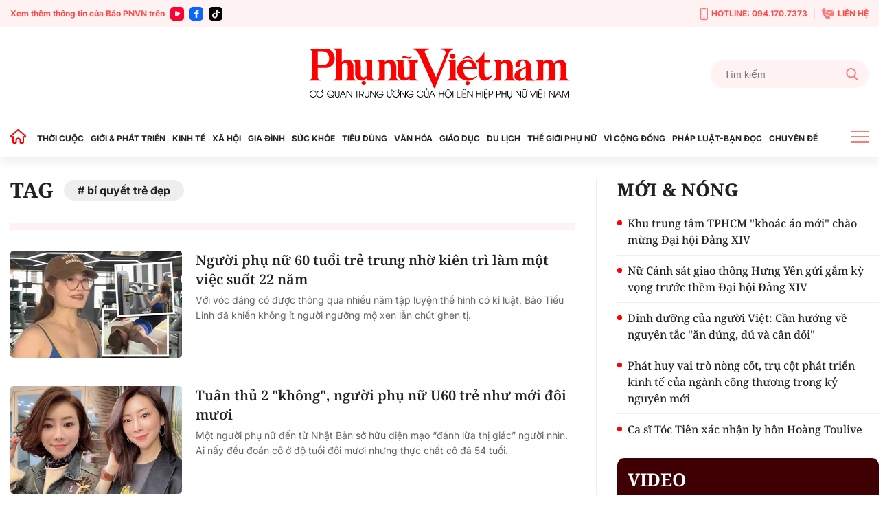

--- FILE ---
content_type: text/html; charset=utf-8
request_url: https://phunuvietnam.vn/ajax-chudenoibat.htm
body_size: 291
content:
        <a href="/phat-trien-kinh-te-xa-hoi-vung-dong-bao-dan-toc-thieu-so-va-mien-nui.html" title="Ph&#xE1;t tri&#x1EC3;n kinh t&#x1EBF; - x&#xE3; h&#x1ED9;i v&#xF9;ng &#x111;&#x1ED3;ng b&#xE0;o d&#xE2;n t&#x1ED9;c thi&#x1EC3;u s&#x1ED1; v&#xE0; mi&#x1EC1;n n&#xFA;i">#Ph&#xE1;t tri&#x1EC3;n kinh t&#x1EBF; - x&#xE3; h&#x1ED9;i v&#xF9;ng &#x111;&#x1ED3;ng b&#xE0;o d&#xE2;n t&#x1ED9;c thi&#x1EC3;u s&#x1ED1; v&#xE0; mi&#x1EC1;n n&#xFA;i</a>
        <a href="/phu-nu-viet-nam-2025.html" title="Ph&#x1EE5; n&#x1EEF; Vi&#x1EC7;t Nam 2025">#Ph&#x1EE5; n&#x1EEF; Vi&#x1EC7;t Nam 2025</a>
<!--u:[01/17/2026 18:42:03][01/17/2026 18:57:03], key: /ajax-chudenoibat.htm--><!--CachedInfo:LastModifiedDate:17/01/2026 18:42:03|TimeCD:|SvName:k8s|DistributionDate:-->

--- FILE ---
content_type: text/html; charset=utf-8
request_url: https://phunuvietnam.vn/ajax/cate-xemnhieunhat.htm
body_size: 2998
content:

    <div class="mb30">
        <div class="tit_main">Đọc nhiều</div>
        <div class="box-category" data-layout="10" cdkey="siteid238:highestviewnews:zoneid0hour48">
            
            <div class="box-category-item" data-newsid="23826011318174155">
                <a class="box-category-link-with-avatar img-resize" href="/sacombank-lo-lon-loi-nhuan-hut-sau-vi-ganh-nang-du-phong-23826011318174155.htm" title="Sacombank l&#x1ED7; l&#x1EDB;n, l&#x1EE3;i nhu&#x1EAD;n h&#x1EE5;t s&#xE2;u v&#xEC; g&#xE1;nh n&#x1EB7;ng d&#x1EF1; ph&#xF2;ng" data-id="23826011318174155" data-newstype="0">
                    <img loading="lazy" src="https://phunuvietnam.mediacdn.vn/zoom/100_100/179072216278405120/2026/1/13/sacombank-tiep-tuc-giam-lai-suat-1-1768302722767701135658-0-0-416-666-crop-17683027285011291378762.png" alt="Sacombank lỗ lớn, lợi nhuận hụt s&#226;u v&#236; g&#225;nh nặng dự ph&#242;ng" data-type="avatar" width="0" heigth="0" class="box-category-avatar lazy" />
                </a>
                <div class="box-category-content">
                        <h3 class="box-category-title-text">
                                <a data-type="title" data-linktype="newsdetail" class="box-category-link-title" href="/sacombank-lo-lon-loi-nhuan-hut-sau-vi-ganh-nang-du-phong-23826011318174155.htm" title="Sacombank l&#x1ED7; l&#x1EDB;n, l&#x1EE3;i nhu&#x1EAD;n h&#x1EE5;t s&#xE2;u v&#xEC; g&#xE1;nh n&#x1EB7;ng d&#x1EF1; ph&#xF2;ng" data-id="23826011318174155" data-newstype="0">Sacombank l&#x1ED7; l&#x1EDB;n, l&#x1EE3;i nhu&#x1EAD;n h&#x1EE5;t s&#xE2;u v&#xEC; g&#xE1;nh n&#x1EB7;ng d&#x1EF1; ph&#xF2;ng</a>
                        </h3>
                    <a class="box-category-category" href="/kinh-te.htm" title="Kinh t&#x1EBF;">Kinh t&#x1EBF;</a>
                    <span class="box-category-time time-ago " title="01/13/2026 19:04:00">19:04 13/01/2026</span>
                            <p data-type="sapo" class="box-category-sapo need-trimline" data-trimline="4">Sau 3 qu&#xFD; t&#x103;ng t&#x1ED1;c v&#x1EDB;i l&#x1EE3;i nhu&#x1EAD;n cao, Sacombank b&#x1EA5;t ng&#x1EDD; b&#xE1;o l&#x1ED7; l&#x1EDB;n trong qu&#xFD; IV/2025 do chi ph&#xED; d&#x1EF1; ph&#xF2;ng r&#x1EE7;i ro t&#xED;n d&#x1EE5;ng t&#x103;ng &#x111;&#x1ED9;t bi&#x1EBF;n. K&#x1EBF;t qu&#x1EA3; n&#xE0;y khi&#x1EBF;n ng&#xE2;n h&#xE0;ng ch&#x1EC9; ho&#xE0;n th&#xE0;nh h&#x1A1;n m&#x1ED9;t n&#x1EED;a k&#x1EBF; ho&#x1EA1;ch l&#x1EE3;i nhu&#x1EAD;n n&#x103;m, &#x111;&#x1ED3;ng th&#x1EDD;i l&#x1ED9; r&#xF5; nh&#x1EEF;ng &#xE1;p l&#x1EF1;c c&#xF2;n t&#x1ED3;n t&#x1EA1;i trong ti&#x1EBF;n tr&#xEC;nh t&#xE1;i c&#x1A1; c&#x1EA5;u.</p>
                </div>
            </div>
            <div class="box-category-item" data-newsid="238260113182339666">
                <a class="box-category-link-with-avatar img-resize" href="/noi-dung-5-khong-3-sach-3-an-nam-trong-bo-tieu-chi-quoc-gia-ve-nong-thon-moi-giai-doan-2026-2030-238260113182339666.htm" title="N&#x1ED9;i dung &quot;5 kh&#xF4;ng, 3 s&#x1EA1;ch, 3 an&quot; n&#x1EB1;m trong B&#x1ED9; ti&#xEA;u ch&#xED; qu&#x1ED1;c gia v&#x1EC1; n&#xF4;ng th&#xF4;n m&#x1EDB;i giai &#x111;o&#x1EA1;n 2026 - 2030" data-id="238260113182339666" data-newstype="0">
                    <img loading="lazy" src="https://phunuvietnam.mediacdn.vn/zoom/100_100/179072216278405120/2026/1/13/anh-man-hinh-2025-10-06-luc-092606-17597175756131825756051-17683032052851082832552-0-15-808-1308-crop-1768311835712232076053.png" alt="Nội dung &quot;5 kh&#244;ng, 3 sạch, 3 an&quot; nằm trong Bộ ti&#234;u ch&#237; quốc gia về n&#244;ng th&#244;n mới giai đoạn 2026 - 2030" data-type="avatar" width="0" heigth="0" class="box-category-avatar lazy" />
                </a>
                <div class="box-category-content">
                        <h3 class="box-category-title-text">
                                <a data-type="title" data-linktype="newsdetail" class="box-category-link-title" href="/noi-dung-5-khong-3-sach-3-an-nam-trong-bo-tieu-chi-quoc-gia-ve-nong-thon-moi-giai-doan-2026-2030-238260113182339666.htm" title="N&#x1ED9;i dung &quot;5 kh&#xF4;ng, 3 s&#x1EA1;ch, 3 an&quot; n&#x1EB1;m trong B&#x1ED9; ti&#xEA;u ch&#xED; qu&#x1ED1;c gia v&#x1EC1; n&#xF4;ng th&#xF4;n m&#x1EDB;i giai &#x111;o&#x1EA1;n 2026 - 2030" data-id="238260113182339666" data-newstype="0">N&#x1ED9;i dung &quot;5 kh&#xF4;ng, 3 s&#x1EA1;ch, 3 an&quot; n&#x1EB1;m trong B&#x1ED9; ti&#xEA;u ch&#xED; qu&#x1ED1;c gia v&#x1EC1; n&#xF4;ng th&#xF4;n m&#x1EDB;i giai &#x111;o&#x1EA1;n 2026 - 2030</a>
                        </h3>
                    <a class="box-category-category" href="/gioi-phat-trien.htm" title="Gi&#x1EDB;i &amp; Ph&#xE1;t tri&#x1EC3;n">Gi&#x1EDB;i &amp; Ph&#xE1;t tri&#x1EC3;n</a>
                    <span class="box-category-time time-ago " title="01/13/2026 20:44:00">20:44 13/01/2026</span>
                            <p data-type="sapo" class="box-category-sapo need-trimline" data-trimline="4">Th&#x1EE7; t&#x1B0;&#x1EDB;ng Ch&#xED;nh ph&#x1EE7; v&#x1EEB;a ban h&#xE0;nh B&#x1ED9; ti&#xEA;u ch&#xED; qu&#x1ED1;c gia v&#x1EC1; n&#xF4;ng th&#xF4;n m&#x1EDB;i giai &#x111;o&#x1EA1;n 2026 - 2030 (K&#xE8;m theo Quy&#x1EBF;t &#x111;&#x1ECB;nh s&#x1ED1; 51/2025/Q&#x110;-TTg ng&#xE0;y 29/12/2025 c&#x1EE7;a Th&#x1EE7; t&#x1B0;&#x1EDB;ng Ch&#xED;nh ph&#x1EE7;, c&#xF3; hi&#x1EC7;u l&#x1EF1;c thi h&#xE0;nh t&#x1EEB; ng&#xE0;y 15/2/2026).</p>
                </div>
            </div>
            <div class="box-category-item" data-newsid="238260114103657615">
                <a class="box-category-link-with-avatar img-resize" href="/nsut-thuy-anh-tung-bi-ep-hoc-dan-nhi-238260114103657615.htm" title="NS&#x1AF;T Th&#xF9;y Anh t&#x1EEB;ng b&#x1ECB; &#xE9;p h&#x1ECD;c &#x111;&#xE0;n nh&#x1ECB;" data-id="238260114103657615" data-newstype="0">
                    <img loading="lazy" src="https://phunuvietnam.mediacdn.vn/zoom/100_100/179072216278405120/2026/1/14/img17682909542801768357273342-1768357755931478250083-106-0-1706-2560-crop-17683593145431794900983.jpg" alt="NSƯT Th&#249;y Anh từng bị &#233;p học đ&#224;n nhị" data-type="avatar" width="0" heigth="0" class="box-category-avatar lazy" />
                </a>
                <div class="box-category-content">
                        <h3 class="box-category-title-text">
                                <a data-type="title" data-linktype="newsdetail" class="box-category-link-title" href="/nsut-thuy-anh-tung-bi-ep-hoc-dan-nhi-238260114103657615.htm" title="NS&#x1AF;T Th&#xF9;y Anh t&#x1EEB;ng b&#x1ECB; &#xE9;p h&#x1ECD;c &#x111;&#xE0;n nh&#x1ECB;" data-id="238260114103657615" data-newstype="0">NS&#x1AF;T Th&#xF9;y Anh t&#x1EEB;ng b&#x1ECB; &#xE9;p h&#x1ECD;c &#x111;&#xE0;n nh&#x1ECB;</a>
                        </h3>
                    <a class="box-category-category" href="/van-hoa.htm" title="V&#x103;n h&#xF3;a">V&#x103;n h&#xF3;a</a>
                    <span class="box-category-time time-ago " title="01/14/2026 21:03:00">21:03 14/01/2026</span>
                            <p data-type="sapo" class="box-category-sapo need-trimline" data-trimline="4">G&#x1EAF;n b&#xF3; v&#x1EDB;i nh&#x1EA1;c c&#x1EE5; truy&#x1EC1;n th&#x1ED1;ng trong vai tr&#xF2; gi&#x1EA3;ng vi&#xEA;n v&#xE0; ngh&#x1EC7; s&#x129; bi&#x1EC3;u di&#x1EC5;n, NS&#x1AF;T D&#x1B0;&#x1A1;ng Th&#xF9;y Anh l&#xE0; g&#x1B0;&#x1A1;ng m&#x1EB7;t quen thu&#x1ED9;c c&#x1EE7;a &#xE2;m nh&#x1EA1;c d&#xE2;n t&#x1ED9;c &#x111;&#x1B0;&#x1A1;ng &#x111;&#x1EA1;i. Ch&#x1ECB; &#x111;&#x1B0;&#x1EE3;c bi&#x1EBF;t &#x111;&#x1EBF;n v&#x1EDB;i phong c&#xE1;ch bi&#x1EC3;u di&#x1EC5;n c&#xE1; t&#xED;nh, kh&#xE1;c bi&#x1EC7;t, g&#xF3;p ph&#x1EA7;n l&#xE0;m m&#x1EDB;i ti&#x1EBF;ng &#x111;&#xE0;n nh&#x1ECB; tr&#xEA;n s&#xE2;n kh&#x1EA5;u h&#xF4;m nay.</p>
                </div>
            </div>
            <div class="box-category-item" data-newsid="238260113155947961">
                <a class="box-category-link-with-avatar img-resize" href="/moi-tinh-hon-nua-the-ky-cua-doi-vo-chong-gia-noi-quan-coc-cong-vien-238260113155947961.htm" title="M&#x1ED1;i t&#xEC;nh h&#x1A1;n n&#x1EED;a th&#x1EBF; k&#x1EF7; c&#x1EE7;a &#x111;&#xF4;i v&#x1EE3; ch&#x1ED3;ng gi&#xE0; n&#x1A1;i qu&#xE1;n c&#xF3;c c&#xF4;ng vi&#xEA;n" data-id="238260113155947961" data-newstype="0">
                    <img loading="lazy" src="https://phunuvietnam.mediacdn.vn/zoom/100_100/179072216278405120/2026/1/13/anh2-17682943720291623162640-30-0-830-1280-crop-17682943963602098202029.jpg" alt="Mối t&#236;nh hơn nửa thế kỷ của đ&#244;i vợ chồng gi&#224; nơi qu&#225;n c&#243;c c&#244;ng vi&#234;n" data-type="avatar" width="0" heigth="0" class="box-category-avatar lazy" />
                </a>
                <div class="box-category-content">
                        <h3 class="box-category-title-text">
                                <a data-type="title" data-linktype="newsdetail" class="box-category-link-title" href="/moi-tinh-hon-nua-the-ky-cua-doi-vo-chong-gia-noi-quan-coc-cong-vien-238260113155947961.htm" title="M&#x1ED1;i t&#xEC;nh h&#x1A1;n n&#x1EED;a th&#x1EBF; k&#x1EF7; c&#x1EE7;a &#x111;&#xF4;i v&#x1EE3; ch&#x1ED3;ng gi&#xE0; n&#x1A1;i qu&#xE1;n c&#xF3;c c&#xF4;ng vi&#xEA;n" data-id="238260113155947961" data-newstype="0">M&#x1ED1;i t&#xEC;nh h&#x1A1;n n&#x1EED;a th&#x1EBF; k&#x1EF7; c&#x1EE7;a &#x111;&#xF4;i v&#x1EE3; ch&#x1ED3;ng gi&#xE0; n&#x1A1;i qu&#xE1;n c&#xF3;c c&#xF4;ng vi&#xEA;n</a>
                        </h3>
                    <a class="box-category-category" href="/gia-dinh.htm" title="Gia &#x111;&#xEC;nh">Gia &#x111;&#xEC;nh</a>
                    <span class="box-category-time time-ago " title="01/15/2026 09:11:00">09:11 15/01/2026</span>
                            <p data-type="sapo" class="box-category-sapo need-trimline" data-trimline="4">&#x1EDE; g&#xF3;c c&#x1ED5;ng C&#xF4;ng vi&#xEA;n Th&#x1ED1;ng Nh&#x1EA5;t (H&#xE0; N&#x1ED9;i), m&#x1ED9;t qu&#xE1;n c&#xF3;c t&#x1ED3;n t&#x1EA1;i l&#x1EB7;ng l&#x1EBD; su&#x1ED1;t nhi&#x1EC1;u n&#x103;m qua. &#xCD;t ai bi&#x1EBF;t, ph&#xED;a sau qu&#xE1;n n&#x1B0;&#x1EDB;c nh&#x1ECF; &#x1EA5;y l&#xE0; c&#xE2;u chuy&#x1EC7;n h&#xF4;n nh&#xE2;n gi&#x1EA3;n d&#x1ECB; m&#xE0; &#x1EA5;m &#xE1;p h&#x1A1;n n&#x1EED;a th&#x1EBF; k&#x1EF7; c&#x1EE7;a b&#xE0; L&#xEA; Th&#x1ECB; Th&#x1EAF;m (78 tu&#x1ED5;i) v&#xE0; &#xF4;ng V&#x169; Kh&#x1EAF;c B&#x1ED3;ng (82 tu&#x1ED5;i)... </p>
                </div>
            </div>
            <div class="box-category-item" data-newsid="23826011421200428">
                <a class="box-category-link-with-avatar img-resize" href="/hoi-lhpn-viet-nam-giu-vung-vi-the-to-chuc-nhan-uy-thac-lon-nhat-cua-ngan-hang-chinh-sach-xa-hoi-23826011421200428.htm" title="H&#x1ED9;i LHPN Vi&#x1EC7;t Nam gi&#x1EEF; v&#x1EEF;ng v&#x1ECB; th&#x1EBF; t&#x1ED5; ch&#x1EE9;c nh&#x1EAD;n &#x1EE7;y th&#xE1;c l&#x1EDB;n nh&#x1EA5;t c&#x1EE7;a Ng&#xE2;n h&#xE0;ng Ch&#xED;nh s&#xE1;ch x&#xE3; h&#x1ED9;i" data-id="23826011421200428" data-newstype="0">
                    <img loading="lazy" src="https://phunuvietnam.mediacdn.vn/zoom/100_100/179072216278405120/2026/1/14/img8484-17683998748371755943082-104-0-1655-2482-crop-1768400569831501610944.jpg" alt="Hội LHPN Việt Nam giữ vững vị thế tổ chức nhận ủy th&#225;c lớn nhất của Ng&#226;n h&#224;ng Ch&#237;nh s&#225;ch x&#227; hội" data-type="avatar" width="0" heigth="0" class="box-category-avatar lazy" />
                </a>
                <div class="box-category-content">
                        <h3 class="box-category-title-text">
                                <a data-type="title" data-linktype="newsdetail" class="box-category-link-title" href="/hoi-lhpn-viet-nam-giu-vung-vi-the-to-chuc-nhan-uy-thac-lon-nhat-cua-ngan-hang-chinh-sach-xa-hoi-23826011421200428.htm" title="H&#x1ED9;i LHPN Vi&#x1EC7;t Nam gi&#x1EEF; v&#x1EEF;ng v&#x1ECB; th&#x1EBF; t&#x1ED5; ch&#x1EE9;c nh&#x1EAD;n &#x1EE7;y th&#xE1;c l&#x1EDB;n nh&#x1EA5;t c&#x1EE7;a Ng&#xE2;n h&#xE0;ng Ch&#xED;nh s&#xE1;ch x&#xE3; h&#x1ED9;i" data-id="23826011421200428" data-newstype="0">H&#x1ED9;i LHPN Vi&#x1EC7;t Nam gi&#x1EEF; v&#x1EEF;ng v&#x1ECB; th&#x1EBF; t&#x1ED5; ch&#x1EE9;c nh&#x1EAD;n &#x1EE7;y th&#xE1;c l&#x1EDB;n nh&#x1EA5;t c&#x1EE7;a Ng&#xE2;n h&#xE0;ng Ch&#xED;nh s&#xE1;ch x&#xE3; h&#x1ED9;i</a>
                        </h3>
                    <a class="box-category-category" href="/hoat-dong-cua-chu-tich-hoi-lien-hiep-phu-nu-viet-nam.htm" title="Ho&#x1EA1;t &#x111;&#x1ED9;ng c&#x1EE7;a Ch&#x1EE7; t&#x1ECB;ch H&#x1ED9;i Li&#xEA;n hi&#x1EC7;p ph&#x1EE5; n&#x1EEF; Vi&#x1EC7;t Nam">Ho&#x1EA1;t &#x111;&#x1ED9;ng c&#x1EE7;a Ch&#x1EE7; t&#x1ECB;ch H&#x1ED9;i Li&#xEA;n hi&#x1EC7;p ph&#x1EE5; n&#x1EEF; Vi&#x1EC7;t Nam</a>
                    <span class="box-category-time time-ago " title="01/14/2026 21:29:00">21:29 14/01/2026</span>
                            <p data-type="sapo" class="box-category-sapo need-trimline" data-trimline="4">Ng&#xE0;y 14/1, t&#x1EA1;i H&#xE0; N&#x1ED9;i, H&#x1ED9;i &#x111;&#x1ED3;ng qu&#x1EA3;n tr&#x1ECB; (H&#x110;QT) Ng&#xE2;n h&#xE0;ng Ch&#xED;nh s&#xE1;ch x&#xE3; h&#x1ED9;i h&#x1ECD;p phi&#xEA;n th&#x1B0;&#x1EDD;ng k&#x1EF3; qu&#xFD; IV/2025. </p>
                </div>
            </div>

        </div>
    </div>
<!--u:[01/17/2026 18:34:17][01/17/2026 18:49:17], key: /ajax/cate-xemnhieunhat.htm--><!--CachedInfo:LastModifiedDate:17/01/2026 18:34:17|TimeCD:|SvName:k8s|DistributionDate:-->

--- FILE ---
content_type: text/html; charset=utf-8
request_url: https://phunuvietnam.vn/ajax/cate-baidocquyen.htm
body_size: 9417
content:


    <div class="mb30">
        <div class="bg_pink_right">
            <div class="tit_main"><a href="/bai-doc-quyen.htm" title="Bài độc quyền">BÀI ĐỘC QUYỀN</a></div>
            <div class="box-category" data-layout="5" keycd="siteid238:newsextensionfull:type78">
                <div class="slide_two">
                    
            <div class="item_slide_one">
                <div class="box-category-item" data-newsid="238260117094318964">
                    <a class="box-category-link-with-avatar img-resize " href="/nhung-phu-nu-neo-minh-ben-ghenh-da-muu-sinh-238260117094318964.htm" title="Nh&#x1EEF;ng ph&#x1EE5; n&#x1EEF; &quot;neo m&#xEC;nh&quot; b&#xEA;n gh&#x1EC1;nh &#x111;&#xE1; m&#x1B0;u sinh" data-id="238260117094318964" data-newstype="0">
                        <img loading="lazy" src="https://phunuvietnam.mediacdn.vn/zoom/298_343/179072216278405120/2026/1/17/anh3-17686175274592092157575-158-0-3283-5000-crop-17686230169491962456175.jpg" alt="Những phụ nữ &quot;neo m&#236;nh&quot; b&#234;n ghềnh đ&#225; mưu sinh" data-type="avatar" width="298" heigth="343" class="box-category-avatar lazy" />
                    </a>
                    <div class="box-category-content">
                        <h3 class="box-category-title-text">
                                <a data-type="title" data-linktype="newsdetail" class="box-category-link-title" href="/nhung-phu-nu-neo-minh-ben-ghenh-da-muu-sinh-238260117094318964.htm" title="Nh&#x1EEF;ng ph&#x1EE5; n&#x1EEF; &quot;neo m&#xEC;nh&quot; b&#xEA;n gh&#x1EC1;nh &#x111;&#xE1; m&#x1B0;u sinh" data-id="238260117094318964" data-newstype="0">Nh&#x1EEF;ng ph&#x1EE5; n&#x1EEF; &quot;neo m&#xEC;nh&quot; b&#xEA;n gh&#x1EC1;nh &#x111;&#xE1; m&#x1B0;u sinh</a>
                        </h3>
                        <a class="box-category-category" href="/xa-hoi.htm" title="X&#xE3; h&#x1ED9;i">X&#xE3; h&#x1ED9;i</a>
                        <span class="box-category-time time-ago " title="01/17/2026 11:10:00">11:10 17/01/2026</span>
                                <p data-type="sapo" class="box-category-sapo need-trimline" data-trimline="4">M&#x1ED7;i m&#xF9;a gi&#xF3; ch&#x1B0;&#x1EDB;ng, khi rong m&#x1EE9;t b&#xE1;m &#x111;&#x1EA7;y gh&#x1EC1;nh &#x111;&#xE1; B&#xE0;n Than, t&#x1EEB; l&#xFA;c tr&#x1EDD;i c&#xF2;n m&#x1EDD; s&#x1B0;&#x1A1;ng, nh&#x1EEF;ng ng&#x1B0;&#x1EDD;i ph&#x1EE5; n&#x1EEF; x&#xE3; &#x111;&#x1EA3;o Tam H&#x1EA3;i (TP &#x110;&#xE0; N&#x1EB5;ng) l&#x1EA1;i l&#x1EA7;m l&#x169;i b&#xE1;m &#x111;&#xE1;, l&#x1ED9;i s&#xF3;ng m&#x1B0;u sinh theo con n&#x1B0;&#x1EDB;c. M&#xF9;a rong kh&#xF4;ng ch&#x1EC9; l&#xE0; k&#x1EBF; sinh nhai, m&#xE0; c&#xF2;n l&#xE0; nh&#x1ECB;p s&#x1ED1;ng b&#x1EC1;n b&#x1EC9; c&#x1EE7;a ph&#x1EE5; n&#x1EEF; n&#x1A1;i &#x111;&#x1EA7;u s&#xF3;ng ng&#x1ECD;n gi&#xF3;.</p>
                    </div>
                </div>
            </div>
            <div class="item_slide_one">
                <div class="box-category-item" data-newsid="238260115135600811">
                    <a class="box-category-link-with-avatar img-resize avatar2" href="/tuyen-sinh-dai-hoc-2026-de-xuat-bo-co-che-cong-diem-ielts-238260115135600811.htm" title="Tuy&#x1EC3;n sinh &#x111;&#x1EA1;i h&#x1ECD;c 2026: &#x110;&#x1EC1; xu&#x1EA5;t b&#x1ECF; c&#x1A1; ch&#x1EBF; c&#x1ED9;ng &#x111;i&#x1EC3;m IELTS" data-id="238260115135600811" data-newstype="0">
                        <img loading="lazy" src="https://phunuvietnam.mediacdn.vn/zoom/298_343/179072216278405120/2026/1/15/bnd4714-17684598869101939541266-0-1550-5504-5678-crop-17684600181081238088574.jpg" alt="Tuyển sinh đại học 2026: Đề xuất bỏ cơ chế cộng điểm IELTS" data-type="avatar" width="298" heigth="343" class="box-category-avatar lazy" />
                    </a>
                    <div class="box-category-content">
                        <h3 class="box-category-title-text">
                                <a data-type="title" data-linktype="newsdetail" class="box-category-link-title" href="/tuyen-sinh-dai-hoc-2026-de-xuat-bo-co-che-cong-diem-ielts-238260115135600811.htm" title="Tuy&#x1EC3;n sinh &#x111;&#x1EA1;i h&#x1ECD;c 2026: &#x110;&#x1EC1; xu&#x1EA5;t b&#x1ECF; c&#x1A1; ch&#x1EBF; c&#x1ED9;ng &#x111;i&#x1EC3;m IELTS" data-id="238260115135600811" data-newstype="0">Tuy&#x1EC3;n sinh &#x111;&#x1EA1;i h&#x1ECD;c 2026: &#x110;&#x1EC1; xu&#x1EA5;t b&#x1ECF; c&#x1A1; ch&#x1EBF; c&#x1ED9;ng &#x111;i&#x1EC3;m IELTS</a>
                        </h3>
                        <a class="box-category-category" href="/giao-duc.htm" title="Gi&#xE1;o d&#x1EE5;c">Gi&#xE1;o d&#x1EE5;c</a>
                        <span class="box-category-time time-ago " title="01/17/2026 10:00:00">10:00 17/01/2026</span>
                                <p data-type="sapo" class="box-category-sapo need-trimline" data-trimline="4">Li&#xEA;n quan &#x111;&#x1EBF;n d&#x1EF1; ki&#x1EBF;n gi&#x1EDB;i h&#x1EA1;n nguy&#x1EC7;n v&#x1ECD;ng, thu h&#x1EB9;p ph&#x1B0;&#x1A1;ng th&#x1EE9;c x&#xE9;t tuy&#x1EC3;n hay thay &#x111;&#x1ED5;i &#x111;i&#x1EC3;m c&#x1ED9;ng ch&#x1EE9;ng ch&#x1EC9; ngo&#x1EA1;i ng&#x1EEF; &#x111;&#x1B0;&#x1EE3;c TS Ho&#xE0;ng Ng&#x1ECD;c Vinh nh&#xEC;n nh&#x1EAD;n l&#xE0; b&#x1B0;&#x1EDB;c &#x201C;d&#x1ECD;n l&#x1EA1;i b&#xE0;n&#x201D; tuy&#x1EC3;n sinh c&#x1EA7;n thi&#x1EBF;t &#x111;&#x1EC3; h&#x1EC7; th&#x1ED1;ng b&#x1EDB;t r&#x1ED1;i v&#xE0; minh b&#x1EA1;ch h&#x1A1;n. </p>
                    </div>
                </div>
            </div>
            <div class="item_slide_one">
                <div class="box-category-item" data-newsid="238260116193511458">
                    <a class="box-category-link-with-avatar img-resize avatar2" href="/tin-tuong-va-gui-tron-niem-tin-vao-dai-hoi-dang-xiv-238260116193511458.htm" title="K&#x1EF3; v&#x1ECD;ng v&#xE0; g&#x1EED;i tr&#x1ECD;n ni&#x1EC1;m tin v&#xE0;o &#x110;&#x1EA1;i h&#x1ED9;i &#x110;&#x1EA3;ng XIV" data-id="238260116193511458" data-newstype="0">
                        <img loading="lazy" src="https://phunuvietnam.mediacdn.vn/zoom/298_343/179072216278405120/2026/1/16/dai-hoi-dang-xiv-2-1768566631067373607927-1-2197-3884-5109-crop-17685667233691895386798.jpg" alt="Kỳ vọng v&#224; gửi trọn niềm tin v&#224;o Đại hội Đảng XIV" data-type="avatar" width="298" heigth="343" class="box-category-avatar lazy" />
                    </a>
                    <div class="box-category-content">
                        <h3 class="box-category-title-text">
                                <a data-type="title" data-linktype="newsdetail" class="box-category-link-title" href="/tin-tuong-va-gui-tron-niem-tin-vao-dai-hoi-dang-xiv-238260116193511458.htm" title="K&#x1EF3; v&#x1ECD;ng v&#xE0; g&#x1EED;i tr&#x1ECD;n ni&#x1EC1;m tin v&#xE0;o &#x110;&#x1EA1;i h&#x1ED9;i &#x110;&#x1EA3;ng XIV" data-id="238260116193511458" data-newstype="0">K&#x1EF3; v&#x1ECD;ng v&#xE0; g&#x1EED;i tr&#x1ECD;n ni&#x1EC1;m tin v&#xE0;o &#x110;&#x1EA1;i h&#x1ED9;i &#x110;&#x1EA3;ng XIV</a>
                        </h3>
                        <a class="box-category-category" href="/thoi-cuoc.htm" title="Th&#x1EDD;i cu&#x1ED9;c">Th&#x1EDD;i cu&#x1ED9;c</a>
                        <span class="box-category-time time-ago " title="01/16/2026 19:53:00">19:53 16/01/2026</span>
                                <p data-type="sapo" class="box-category-sapo need-trimline" data-trimline="4">Tr&#x1B0;&#x1EDB;c th&#x1EC1;m &#x110;&#x1EA1;i h&#x1ED9;i &#x110;&#x1EA3;ng, ng&#x1B0;&#x1EDD;i d&#xE2;n H&#xE0; N&#x1ED9;i kh&#xF4;ng ch&#x1EC9; b&#xE0;y t&#x1ECF; ni&#x1EC1;m x&#xFA;c &#x111;&#x1ED9;ng tr&#x1B0;&#x1EDB;c nh&#x1EEF;ng th&#xE0;nh t&#x1EF1;u l&#x1ECB;ch s&#x1EED; m&#xE0; c&#xF2;n &#x111;&#x1EB7;t ra nhi&#x1EC1;u k&#x1EF3; v&#x1ECD;ng th&#x1EF1;c t&#x1EBF; v&#x1EC1; v&#x1EA5;n &#x111;&#x1EC1; &#x111;&#xE0;o t&#x1EA1;o nh&#xE2;n l&#x1EF1;c v&#xE0; ho&#xE0;n thi&#x1EC7;n h&#x1EA1; t&#x1EA7;ng &#x111;&#xF4; th&#x1ECB;. Nh&#x1EEF;ng suy ngh&#x129; &#x111;&#x1EA7;y tr&#xE1;ch nhi&#x1EC7;m &#x1EA5;y l&#xE0; minh ch&#x1EE9;ng r&#xF5; n&#xE9;t cho ni&#x1EC1;m tin v&#xE0; k&#x1EF3; v&#x1ECD;ng c&#x1EE7;a nh&#xE2;n d&#xE2;n v&#xE0;o s&#x1EF1; l&#xE3;nh &#x111;&#x1EA1;o c&#x1EE7;a &#x110;&#x1EA3;ng trong ch&#x1EB7;ng &#x111;&#x1B0;&#x1EDD;ng b&#x1EE9;t ph&#xE1; s&#x1EAF;p t&#x1EDB;i.</p>
                    </div>
                </div>
            </div>
            <div class="item_slide_one">
                <div class="box-category-item" data-newsid="238260113002307407">
                    <a class="box-category-link-with-avatar img-resize avatar2" href="/tuyen-sinh-vao-lop-10-ngoai-ngu-la-mon-thi-thu-3-duoc-nhieu-dia-phuong-lua-chon-238260113002307407.htm" title="Tuy&#x1EC3;n sinh v&#xE0;o l&#x1EDB;p 10: Ngo&#x1EA1;i ng&#x1EEF; l&#xE0; m&#xF4;n thi th&#x1EE9; 3 &#x111;&#x1B0;&#x1EE3;c nhi&#x1EC1;u &#x111;&#x1ECB;a ph&#x1B0;&#x1A1;ng l&#x1EF1;a ch&#x1ECD;n" data-id="238260113002307407" data-newstype="0">
                        <img loading="lazy" src="https://phunuvietnam.mediacdn.vn/zoom/298_343/179072216278405120/2026/1/12/thi-10-1-1768238100475352994416-0-1197-1667-2447-crop-17682381394251943602152.jpg" alt="Tuyển sinh v&#224;o lớp 10: Ngoại ngữ l&#224; m&#244;n thi thứ 3 được nhiều địa phương lựa chọn" data-type="avatar" width="298" heigth="343" class="box-category-avatar lazy" />
                    </a>
                    <div class="box-category-content">
                        <h3 class="box-category-title-text">
                                <a data-type="title" data-linktype="newsdetail" class="box-category-link-title" href="/tuyen-sinh-vao-lop-10-ngoai-ngu-la-mon-thi-thu-3-duoc-nhieu-dia-phuong-lua-chon-238260113002307407.htm" title="Tuy&#x1EC3;n sinh v&#xE0;o l&#x1EDB;p 10: Ngo&#x1EA1;i ng&#x1EEF; l&#xE0; m&#xF4;n thi th&#x1EE9; 3 &#x111;&#x1B0;&#x1EE3;c nhi&#x1EC1;u &#x111;&#x1ECB;a ph&#x1B0;&#x1A1;ng l&#x1EF1;a ch&#x1ECD;n" data-id="238260113002307407" data-newstype="0">Tuy&#x1EC3;n sinh v&#xE0;o l&#x1EDB;p 10: Ngo&#x1EA1;i ng&#x1EEF; l&#xE0; m&#xF4;n thi th&#x1EE9; 3 &#x111;&#x1B0;&#x1EE3;c nhi&#x1EC1;u &#x111;&#x1ECB;a ph&#x1B0;&#x1A1;ng l&#x1EF1;a ch&#x1ECD;n</a>
                        </h3>
                        <a class="box-category-category" href="/giao-duc.htm" title="Gi&#xE1;o d&#x1EE5;c">Gi&#xE1;o d&#x1EE5;c</a>
                        <span class="box-category-time time-ago " title="01/16/2026 16:02:00">16:02 16/01/2026</span>
                                <p data-type="sapo" class="box-category-sapo need-trimline" data-trimline="4">K&#x1EF3; tuy&#x1EC3;n sinh v&#xE0;o l&#x1EDB;p 10 n&#x103;m 2026, Thanh H&#xF3;a v&#xE0; nhi&#x1EC1;u &#x111;&#x1ECB;a ph&#x1B0;&#x1A1;ng kh&#xE1;c &#x111;&#xE3; ch&#x1ECD;n Ngo&#x1EA1;i ng&#x1EEF; l&#xE0; m&#xF4;n th&#x1EE9; th&#x1EE9; 3; m&#x1EB7;c d&#xF9; m&#xF4;n n&#xE0;y kh&#xF4;ng ph&#x1EA3;i th&#x1EBF; m&#x1EA1;nh c&#x1EE7;a nhi&#x1EC1;u h&#x1ECD;c sinh t&#x1EA1;i c&#xE1;c &#x111;&#x1ECB;a ph&#x1B0;&#x1A1;ng, &#x111;&#x1EB7;c bi&#x1EC7;t l&#xE0; v&#xF9;ng mi&#x1EC1;n n&#xFA;i, v&#xF9;ng s&#xE2;u, v&#xF9;ng xa.</p>
                    </div>
                </div>
            </div>
            <div class="item_slide_one">
                <div class="box-category-item" data-newsid="238260116092724721">
                    <a class="box-category-link-with-avatar img-resize " href="/ky-vong-vao-tam-nhin-va-su-dot-pha-tai-dai-hoi-xiv-cua-dang-238260116092724721.htm" title="K&#x1EF3; v&#x1ECD;ng v&#xE0;o t&#x1EA7;m nh&#xEC;n v&#xE0; s&#x1EF1; &#x111;&#x1ED9;t ph&#xE1; t&#x1EA1;i &#x110;&#x1EA1;i h&#x1ED9;i XIV c&#x1EE7;a &#x110;&#x1EA3;ng" data-id="238260116092724721" data-newstype="0">
                        <img loading="lazy" src="https://phunuvietnam.mediacdn.vn/zoom/298_343/179072216278405120/2026/1/16/anh32-17684816101561289181627-17685579762971390571128-0-0-1600-2560-crop-1768557984664400343892.jpg" alt="Kỳ vọng v&#224;o tầm nh&#236;n v&#224; sự đột ph&#225; tại Đại hội XIV của Đảng" data-type="avatar" width="298" heigth="343" class="box-category-avatar lazy" />
                    </a>
                    <div class="box-category-content">
                        <h3 class="box-category-title-text">
                                <a data-type="title" data-linktype="newsdetail" class="box-category-link-title" href="/ky-vong-vao-tam-nhin-va-su-dot-pha-tai-dai-hoi-xiv-cua-dang-238260116092724721.htm" title="K&#x1EF3; v&#x1ECD;ng v&#xE0;o t&#x1EA7;m nh&#xEC;n v&#xE0; s&#x1EF1; &#x111;&#x1ED9;t ph&#xE1; t&#x1EA1;i &#x110;&#x1EA1;i h&#x1ED9;i XIV c&#x1EE7;a &#x110;&#x1EA3;ng" data-id="238260116092724721" data-newstype="0">K&#x1EF3; v&#x1ECD;ng v&#xE0;o t&#x1EA7;m nh&#xEC;n v&#xE0; s&#x1EF1; &#x111;&#x1ED9;t ph&#xE1; t&#x1EA1;i &#x110;&#x1EA1;i h&#x1ED9;i XIV c&#x1EE7;a &#x110;&#x1EA3;ng</a>
                        </h3>
                        <a class="box-category-category" href="/thoi-cuoc.htm" title="Th&#x1EDD;i cu&#x1ED9;c">Th&#x1EDD;i cu&#x1ED9;c</a>
                        <span class="box-category-time time-ago " title="01/16/2026 14:14:00">14:14 16/01/2026</span>
                                <p data-type="sapo" class="box-category-sapo need-trimline" data-trimline="4">&#x110;&#x1EA1;i h&#x1ED9;i &#x111;&#x1EA1;i bi&#x1EC3;u to&#xE0;n qu&#x1ED1;c l&#x1EA7;n th&#x1EE9; XIV c&#x1EE7;a &#x110;&#x1EA3;ng l&#xE0; s&#x1EF1; ki&#x1EC7;n ch&#xED;nh tr&#x1ECB; &#x111;&#x1EB7;c bi&#x1EC7;t quan tr&#x1ECD;ng c&#x1EE7;a &#x111;&#x1EA5;t n&#x1B0;&#x1EDB;c, di&#x1EC5;n ra v&#xE0;o th&#x1EDD;i &#x111;i&#x1EC3;m c&#xF3; &#xFD; ngh&#x129;a b&#x1EA3;n l&#x1EC1; &#x111;&#x1ED1;i v&#x1EDB;i ti&#x1EBF;n tr&#xEC;nh ph&#xE1;t tri&#x1EC3;n d&#xE2;n t&#x1ED9;c. V&#x1EDB;i tr&#xE1;ch nhi&#x1EC7;m c&#x1EE7;a m&#x1ED9;t &#x111;&#x1EA1;i bi&#x1EC3;u Qu&#x1ED1;c h&#x1ED9;i-, &#x111;&#x1EA1;i bi&#x1EC3;u Nguy&#x1EC5;n Th&#x1ECB; Vi&#x1EC7;t Nga (&#x110;o&#xE0;n &#x110;BQH th&#xE0;nh ph&#x1ED1; H&#x1EA3;i Ph&#xF2;ng) &#x111;&#xE3; c&#xF3; nh&#x1EEF;ng chia s&#x1EBB; v&#x1EDB;i B&#xE1;o Ph&#x1EE5; n&#x1EEF; Vi&#x1EC7;t Nam v&#x1EC1; nh&#x1EEF;ng m&#x1EE5;c ti&#xEA;u chi&#x1EBF;n l&#x1B0;&#x1EE3;c s&#x1EBD; &#x111;&#x1B0;&#x1EE3;c &#x110;&#x1EA1;i h&#x1ED9;i XIV th&#xF4;ng qua, m&#x1EDF; ra giai &#x111;o&#x1EA1;n ph&#xE1;t tri&#x1EC3;n m&#x1EDB;i cho &#x111;&#x1EA5;t n&#x1B0;&#x1EDB;c.</p>
                    </div>
                </div>
            </div>
            <div class="item_slide_one">
                <div class="box-category-item" data-newsid="238260116125343921">
                    <a class="box-category-link-with-avatar img-resize " href="/thu-chuc-mung-dai-hoi-dang-xiv-cac-co-quan-to-chuc-phu-nu-quoc-te-238260116125343921.htm" title="Th&#x1B0; ch&#xFA;c m&#x1EEB;ng &#x110;&#x1EA1;i h&#x1ED9;i &#x110;&#x1EA3;ng XIV c&#x1EE7;a c&#xE1;c c&#x1A1; quan, t&#x1ED5; ch&#x1EE9;c ph&#x1EE5; n&#x1EEF; qu&#x1ED1;c t&#x1EBF;" data-id="238260116125343921" data-newstype="0">
                        <img loading="lazy" src="https://phunuvietnam.mediacdn.vn/zoom/298_343/179072216278405120/2026/1/16/z743398579505582f04c92560347a317affe9e4d4f3810-1768482922734452965500-1768540950749411334892-62-0-1631-2511-crop-1768540966477919943483.jpg" alt="Thư ch&#250;c mừng Đại hội Đảng XIV của c&#225;c cơ quan, tổ chức phụ nữ quốc tế" data-type="avatar" width="298" heigth="343" class="box-category-avatar lazy" />
                    </a>
                    <div class="box-category-content">
                        <h3 class="box-category-title-text">
                                <a data-type="title" data-linktype="newsdetail" class="box-category-link-title" href="/thu-chuc-mung-dai-hoi-dang-xiv-cac-co-quan-to-chuc-phu-nu-quoc-te-238260116125343921.htm" title="Th&#x1B0; ch&#xFA;c m&#x1EEB;ng &#x110;&#x1EA1;i h&#x1ED9;i &#x110;&#x1EA3;ng XIV c&#x1EE7;a c&#xE1;c c&#x1A1; quan, t&#x1ED5; ch&#x1EE9;c ph&#x1EE5; n&#x1EEF; qu&#x1ED1;c t&#x1EBF;" data-id="238260116125343921" data-newstype="0">Th&#x1B0; ch&#xFA;c m&#x1EEB;ng &#x110;&#x1EA1;i h&#x1ED9;i &#x110;&#x1EA3;ng XIV c&#x1EE7;a c&#xE1;c c&#x1A1; quan, t&#x1ED5; ch&#x1EE9;c ph&#x1EE5; n&#x1EEF; qu&#x1ED1;c t&#x1EBF;</a>
                        </h3>
                        <a class="box-category-category" href="/thoi-cuoc.htm" title="Th&#x1EDD;i cu&#x1ED9;c">Th&#x1EDD;i cu&#x1ED9;c</a>
                        <span class="box-category-time time-ago " title="01/16/2026 12:52:00">12:52 16/01/2026</span>
                                <p data-type="sapo" class="box-category-sapo need-trimline" data-trimline="4">Nh&#xE2;n d&#x1ECB;p &#x110;&#x1EA1;i h&#x1ED9;i &#x111;&#x1EA1;i bi&#x1EC3;u to&#xE0;n qu&#x1ED1;c l&#x1EA7;n th&#x1EE9; XIV c&#x1EE7;a &#x110;&#x1EA3;ng C&#x1ED9;ng s&#x1EA3;n Vi&#x1EC7;t Nam, th&#xF4;ng qua H&#x1ED9;i LHPN Vi&#x1EC7;t Nam, c&#xE1;c c&#x1A1; quan, t&#x1ED5; ch&#x1EE9;c ph&#x1EE5; n&#x1EEF; g&#x1ED3;m: H&#x1ED9;i LHPN L&#xE0;o, H&#x1ED9;i Ph&#x1EE5; n&#x1EEF; Campuchia v&#xEC; H&#xF2;a b&#xEC;nh v&#xE0; Ph&#xE1;t tri&#x1EC3;n, H&#x1ED9;i LHPN Cuba, &#x110;&#x1EA1;i s&#x1EE9; qu&#xE1;n Cuba t&#x1EA1;i Vi&#x1EC7;t Nam, H&#x1ED9;i LHPN To&#xE0;n qu&#x1ED1;c Trung Hoa, H&#x1ED9;i Ph&#x1EE5; n&#x1EEF; Belarus, &#x1EE6;y ban &#x111;&#x1ED1;i ngo&#x1EA1;i Saint Petersburg (Nga) &#x111;&#xE3; g&#x1EED;i Th&#x1B0; ch&#xFA;c m&#x1EEB;ng. B&#xE1;o PNVN xin gi&#x1EDB;i thi&#x1EC7;u n&#x1ED9;i dung c&#xE1;c Th&#x1B0; ch&#xFA;c m&#x1EEB;ng.</p>
                    </div>
                </div>
            </div>
            <div class="item_slide_one">
                <div class="box-category-item" data-newsid="238260116102047644">
                    <a class="box-category-link-with-avatar img-resize " href="/unicef-keu-goi-quyen-gop-766-ty-usd-de-ho-tro-tre-em-nam-2026-238260116102047644.htm" title="UNICEF k&#xEA;u g&#x1ECD;i quy&#xEA;n g&#xF3;p 7,66 t&#x1EF7; USD &#x111;&#x1EC3; h&#x1ED7; tr&#x1EE3; tr&#x1EBB; em n&#x103;m 2026" data-id="238260116102047644" data-newstype="0">
                        <img loading="lazy" src="https://phunuvietnam.mediacdn.vn/zoom/298_343/179072216278405120/2026/1/16/unicef-1-17685332489901084026993-31-0-512-770-crop-1768533438477698366804.jpg" alt="UNICEF k&#234;u gọi quy&#234;n g&#243;p 7,66 tỷ USD để hỗ trợ trẻ em năm 2026" data-type="avatar" width="298" heigth="343" class="box-category-avatar lazy" />
                    </a>
                    <div class="box-category-content">
                        <h3 class="box-category-title-text">
                                <a data-type="title" data-linktype="newsdetail" class="box-category-link-title" href="/unicef-keu-goi-quyen-gop-766-ty-usd-de-ho-tro-tre-em-nam-2026-238260116102047644.htm" title="UNICEF k&#xEA;u g&#x1ECD;i quy&#xEA;n g&#xF3;p 7,66 t&#x1EF7; USD &#x111;&#x1EC3; h&#x1ED7; tr&#x1EE3; tr&#x1EBB; em n&#x103;m 2026" data-id="238260116102047644" data-newstype="0">UNICEF k&#xEA;u g&#x1ECD;i quy&#xEA;n g&#xF3;p 7,66 t&#x1EF7; USD &#x111;&#x1EC3; h&#x1ED7; tr&#x1EE3; tr&#x1EBB; em n&#x103;m 2026</a>
                        </h3>
                        <a class="box-category-category" href="/xa-hoi.htm" title="X&#xE3; h&#x1ED9;i">X&#xE3; h&#x1ED9;i</a>
                        <span class="box-category-time time-ago " title="01/16/2026 11:04:00">11:04 16/01/2026</span>
                                <p data-type="sapo" class="box-category-sapo need-trimline" data-trimline="4">Qu&#x1EF9; Nhi &#x111;&#x1ED3;ng Li&#xEA;n h&#x1EE3;p qu&#x1ED1;c (UNICEF) ch&#xED;nh th&#x1EE9;c ph&#xE1;t &#x111;&#x1ED9;ng chi&#x1EBF;n d&#x1ECB;ch H&#xE0;nh &#x111;&#x1ED9;ng Nh&#xE2;n &#x111;&#x1EA1;o v&#xEC; Tr&#x1EBB; em 2026 (HAC), c&#x1EA7;n g&#x1EA5;p 7,66 t&#x1EF7; USD &#x111;&#x1EC3; h&#x1ED7; tr&#x1EE3; 73 tri&#x1EC7;u tr&#x1EBB; em. </p>
                    </div>
                </div>
            </div>
            <div class="item_slide_one">
                <div class="box-category-item" data-newsid="238260113163146819">
                    <a class="box-category-link-with-avatar img-resize avatar2" href="/giam-diem-ielts-gioi-han-nguyen-vong-tang-cong-bang-nang-chat-luong-dau-vao-dai-hoc-238260113163146819.htm" title="Gi&#x1EA3;m &#x111;i&#x1EC3;m IELTS, gi&#x1EDB;i h&#x1EA1;n nguy&#x1EC7;n v&#x1ECD;ng: T&#x103;ng c&#xF4;ng b&#x1EB1;ng, n&#xE2;ng ch&#x1EA5;t l&#x1B0;&#x1EE3;ng &#x111;&#x1EA7;u v&#xE0;o &#x111;&#x1EA1;i h&#x1ECD;c" data-id="238260113163146819" data-newstype="0">
                        <img loading="lazy" src="https://phunuvietnam.mediacdn.vn/zoom/298_343/179072216278405120/2026/1/13/tuyen-sinh-2026-1768296626399813286126-0-487-1134-1338-crop-17682966540001451578632.png" alt="Giảm điểm IELTS, giới hạn nguyện vọng: Tăng c&#244;ng bằng, n&#226;ng chất lượng đầu v&#224;o đại học" data-type="avatar" width="298" heigth="343" class="box-category-avatar lazy" />
                    </a>
                    <div class="box-category-content">
                        <h3 class="box-category-title-text">
                                <a data-type="title" data-linktype="newsdetail" class="box-category-link-title" href="/giam-diem-ielts-gioi-han-nguyen-vong-tang-cong-bang-nang-chat-luong-dau-vao-dai-hoc-238260113163146819.htm" title="Gi&#x1EA3;m &#x111;i&#x1EC3;m IELTS, gi&#x1EDB;i h&#x1EA1;n nguy&#x1EC7;n v&#x1ECD;ng: T&#x103;ng c&#xF4;ng b&#x1EB1;ng, n&#xE2;ng ch&#x1EA5;t l&#x1B0;&#x1EE3;ng &#x111;&#x1EA7;u v&#xE0;o &#x111;&#x1EA1;i h&#x1ECD;c" data-id="238260113163146819" data-newstype="0">Gi&#x1EA3;m &#x111;i&#x1EC3;m IELTS, gi&#x1EDB;i h&#x1EA1;n nguy&#x1EC7;n v&#x1ECD;ng: T&#x103;ng c&#xF4;ng b&#x1EB1;ng, n&#xE2;ng ch&#x1EA5;t l&#x1B0;&#x1EE3;ng &#x111;&#x1EA7;u v&#xE0;o &#x111;&#x1EA1;i h&#x1ECD;c</a>
                        </h3>
                        <a class="box-category-category" href="/giao-duc.htm" title="Gi&#xE1;o d&#x1EE5;c">Gi&#xE1;o d&#x1EE5;c</a>
                        <span class="box-category-time time-ago " title="01/16/2026 07:17:00">07:17 16/01/2026</span>
                                <p data-type="sapo" class="box-category-sapo need-trimline" data-trimline="4">D&#x1EF1; th&#x1EA3;o Quy ch&#x1EBF; tuy&#x1EC3;n sinh &#x111;&#x1EA1;i h&#x1ECD;c 2026 v&#x1EDB;i c&#xE1;c &#x111;i&#x1EC1;u ch&#x1EC9;nh nh&#x1B0; gi&#x1EA3;m &#x111;i&#x1EC3;m c&#x1ED9;ng IELTS, gi&#x1EDB;i h&#x1EA1;n s&#x1ED1; nguy&#x1EC7;n v&#x1ECD;ng v&#xE0; tinh g&#x1ECD;n ph&#x1B0;&#x1A1;ng th&#x1EE9;c x&#xE9;t tuy&#x1EC3;n &#x111;ang thu h&#xFA;t s&#x1EF1; quan t&#xE2;m c&#x1EE7;a d&#x1B0; lu&#x1EAD;n. Chuy&#xEA;n gia cho r&#x1EB1;ng &#x111;&#xE2;y l&#xE0; b&#x1B0;&#x1EDB;c &#x111;i ph&#xF9; h&#x1EE3;p nh&#x1EB1;m t&#x103;ng t&#xED;nh th&#x1EF1;c ch&#x1EA5;t v&#xE0; c&#xF4;ng b&#x1EB1;ng trong tuy&#x1EC3;n sinh.</p>
                    </div>
                </div>
            </div>
            <div class="item_slide_one">
                <div class="box-category-item" data-newsid="238260115182020534">
                    <a class="box-category-link-with-avatar img-resize " href="/4-nut-that-cot-yeu-gay-kho-khan-hoat-dong-tro-giup-phap-ly-o-dia-phuong-238260115182020534.htm" title="4 &quot;n&#xFA;t th&#x1EAF;t&quot; c&#x1ED1;t y&#x1EBF;u g&#xE2;y kh&#xF3; kh&#x103;n ho&#x1EA1;t &#x111;&#x1ED9;ng tr&#x1EE3; gi&#xFA;p ph&#xE1;p l&#xFD; &#x1EDF; &#x111;&#x1ECB;a ph&#x1B0;&#x1A1;ng" data-id="238260115182020534" data-newstype="0">
                        <img loading="lazy" src="https://phunuvietnam.mediacdn.vn/zoom/298_343/179072216278405120/2026/1/15/z7434040000108-448bdd2cffdac08b720a08e4504ee9aa-17684757431762128519329-23-0-823-1280-crop-1768495588170371410185.jpg" alt="4 &quot;n&#250;t thắt&quot; cốt yếu g&#226;y kh&#243; khăn hoạt động trợ gi&#250;p ph&#225;p l&#253; ở địa phương" data-type="avatar" width="298" heigth="343" class="box-category-avatar lazy" />
                    </a>
                    <div class="box-category-content">
                        <h3 class="box-category-title-text">
                                <a data-type="title" data-linktype="newsdetail" class="box-category-link-title" href="/4-nut-that-cot-yeu-gay-kho-khan-hoat-dong-tro-giup-phap-ly-o-dia-phuong-238260115182020534.htm" title="4 &quot;n&#xFA;t th&#x1EAF;t&quot; c&#x1ED1;t y&#x1EBF;u g&#xE2;y kh&#xF3; kh&#x103;n ho&#x1EA1;t &#x111;&#x1ED9;ng tr&#x1EE3; gi&#xFA;p ph&#xE1;p l&#xFD; &#x1EDF; &#x111;&#x1ECB;a ph&#x1B0;&#x1A1;ng" data-id="238260115182020534" data-newstype="0">4 &quot;n&#xFA;t th&#x1EAF;t&quot; c&#x1ED1;t y&#x1EBF;u g&#xE2;y kh&#xF3; kh&#x103;n ho&#x1EA1;t &#x111;&#x1ED9;ng tr&#x1EE3; gi&#xFA;p ph&#xE1;p l&#xFD; &#x1EDF; &#x111;&#x1ECB;a ph&#x1B0;&#x1A1;ng</a>
                        </h3>
                        <a class="box-category-category" href="/phap-luat-ban-doc.htm" title="Ph&#xE1;p lu&#x1EAD;t-B&#x1EA1;n &#x111;&#x1ECD;c">Ph&#xE1;p lu&#x1EAD;t-B&#x1EA1;n &#x111;&#x1ECD;c</a>
                        <span class="box-category-time time-ago " title="01/16/2026 06:46:00">06:46 16/01/2026</span>
                                <p data-type="sapo" class="box-category-sapo need-trimline" data-trimline="4">Qua th&#x1EF1;c thi, Lu&#x1EAD;t Tr&#x1EE3; gi&#xFA;p ph&#xE1;p l&#xFD; (TGPL) n&#x103;m 2017 cho th&#x1EA5;y nh&#x1EEF;ng &quot;kho&#x1EA3;ng tr&#x1ED1;ng&quot; trong th&#x1EF1;c t&#x1EBF; &#x111;&#x1EDD;i s&#x1ED1;ng. M&#x1ED9;t s&#x1ED1; c&#xE1;n b&#x1ED9; tr&#x1EE3; gi&#xFA;p ph&#xE1;p l&#xFD; &#x1EDF; &#x111;&#x1ECB;a ph&#x1B0;&#x1A1;ng n&#xEA;u ra th&#x1EF1;c tr&#x1EA1;ng, ng&#x1B0;&#x1EDD;i d&#xE2;n th&#x1EF1;c s&#x1EF1; c&#x1EA7;n &#x111;&#x1B0;&#x1EE3;c tr&#x1EE3; gi&#xFA;p ph&#xE1;p l&#xFD; nh&#x1B0;ng l&#x1EA1;i v&#x1B0;&#x1EDB;ng m&#x1EAF;c &#x1EDF; 4 nh&#xF3;m kh&#xF3; kh&#x103;n c&#x1ED1;t y&#x1EBF;u xu&#x1EA5;t ph&#xE1;t t&#x1EEB; nh&#x1EEF;ng n&#xFA;t th&#x1EAF;t ph&#xE1;p l&#xFD; hi&#x1EC7;n nay.</p>
                    </div>
                </div>
            </div>
            <div class="item_slide_one">
                <div class="box-category-item" data-newsid="238260115134025784">
                    <a class="box-category-link-with-avatar img-resize " href="/nhung-nut-that-con-lai-trong-chang-cuoi-tai-co-cau-cua-sacombank-238260115134025784.htm" title="Nh&#x1EEF;ng &#x201C;n&#xFA;t th&#x1EAF;t&#x201D; c&#xF2;n l&#x1EA1;i trong ch&#x1EB7;ng cu&#x1ED1;i t&#xE1;i c&#x1A1; c&#x1EA5;u c&#x1EE7;a Sacombank" data-id="238260115134025784" data-newstype="0">
                        <img loading="lazy" src="https://phunuvietnam.mediacdn.vn/zoom/298_343/179072216278405120/2026/1/15/edit-anh-chup-man-hinh-2026-01-15-luc-131908-17684585205311059365792-0-10-486-788-crop-1768458609709727830911.png" alt="Những “n&#250;t thắt” c&#242;n lại trong chặng cuối t&#225;i cơ cấu của Sacombank" data-type="avatar" width="298" heigth="343" class="box-category-avatar lazy" />
                    </a>
                    <div class="box-category-content">
                        <h3 class="box-category-title-text">
                                <a data-type="title" data-linktype="newsdetail" class="box-category-link-title" href="/nhung-nut-that-con-lai-trong-chang-cuoi-tai-co-cau-cua-sacombank-238260115134025784.htm" title="Nh&#x1EEF;ng &#x201C;n&#xFA;t th&#x1EAF;t&#x201D; c&#xF2;n l&#x1EA1;i trong ch&#x1EB7;ng cu&#x1ED1;i t&#xE1;i c&#x1A1; c&#x1EA5;u c&#x1EE7;a Sacombank" data-id="238260115134025784" data-newstype="0">Nh&#x1EEF;ng &#x201C;n&#xFA;t th&#x1EAF;t&#x201D; c&#xF2;n l&#x1EA1;i trong ch&#x1EB7;ng cu&#x1ED1;i t&#xE1;i c&#x1A1; c&#x1EA5;u c&#x1EE7;a Sacombank</a>
                        </h3>
                        <a class="box-category-category" href="/kinh-te.htm" title="Kinh t&#x1EBF;">Kinh t&#x1EBF;</a>
                        <span class="box-category-time time-ago " title="01/15/2026 22:14:00">22:14 15/01/2026</span>
                                <p data-type="sapo" class="box-category-sapo need-trimline" data-trimline="4">B&#x1B0;&#x1EDB;c v&#xE0;o giai &#x111;o&#x1EA1;n cu&#x1ED1;i c&#x1EE7;a l&#x1ED9; tr&#xEC;nh t&#xE1;i c&#x1A1; c&#x1EA5;u k&#xE9;o d&#xE0;i g&#x1EA7;n m&#x1ED9;t th&#x1EAD;p k&#x1EF7;, Sacombank v&#x1EAB;n &#x111;&#x1ED1;i di&#x1EC7;n v&#x1EDB;i nh&#x1EEF;ng v&#x1EA5;n &#x111;&#x1EC1; t&#x1ED3;n &#x111;&#x1ECD;ng l&#x1EDB;n, n&#x1ED5;i b&#x1EAD;t l&#xE0; n&#x1EE3; x&#x1EA5;u nh&#xF3;m 5 v&#xE0; kh&#x1ED1;i c&#x1ED5; phi&#x1EBF;u b&#x1EA3;o &#x111;&#x1EA3;m cho c&#xE1;c kho&#x1EA3;n n&#x1EE3; &#x111;&#xE3; b&#xE1;n cho VAMC. Vi&#x1EC7;c x&#x1EED; l&#xFD; c&#xE1;c &#x201C;&#x111;i&#x1EC3;m ngh&#x1EBD;n&#x201D; n&#xE0;y &#x111;&#x1B0;&#x1EE3;c xem l&#xE0; y&#x1EBF;u t&#x1ED1; quan tr&#x1ECD;ng, c&#xF3; t&#xE1;c &#x111;&#x1ED9;ng &#x111;&#xE1;ng k&#x1EC3; t&#x1EDB;i ch&#x1EA5;t l&#x1B0;&#x1EE3;ng t&#xE0;i s&#x1EA3;n, tri&#x1EC3;n v&#x1ECD;ng t&#xE0;i ch&#xED;nh v&#xE0; di&#x1EC5;n bi&#x1EBF;n c&#x1ED5; phi&#x1EBF;u STB trong th&#x1EDD;i gian t&#x1EDB;i.</p>
                    </div>
                </div>
            </div>
            <div class="item_slide_one">
                <div class="box-category-item" data-newsid="238260115192038824">
                    <a class="box-category-link-with-avatar img-resize avatar2" href="/ha-noi-ruc-ro-co-hoa-huong-ve-dai-hoi-dang-xiv-238260115192038824.htm" title="H&#xE0; N&#x1ED9;i r&#x1EF1;c r&#x1EE1; c&#x1EDD; hoa h&#x1B0;&#x1EDB;ng v&#x1EC1; &#x110;&#x1EA1;i h&#x1ED9;i &#x110;&#x1EA3;ng XIV" data-id="238260115192038824" data-newstype="1">
                        <img loading="lazy" src="https://phunuvietnam.mediacdn.vn/zoom/298_343/179072216278405120/2026/1/15/anh-6-17684794711181929371221-0-358-1333-1358-crop-17684795151501248132920.jpg" alt="H&#224; Nội rực rỡ cờ hoa hướng về Đại hội Đảng XIV" data-type="avatar" width="298" heigth="343" class="box-category-avatar lazy" />
                    </a>
                    <div class="box-category-content">
                        <h3 class="box-category-title-text">
                                <a data-type="title" data-linktype="newsdetail" class="box-category-link-title" href="/ha-noi-ruc-ro-co-hoa-huong-ve-dai-hoi-dang-xiv-238260115192038824.htm" title="H&#xE0; N&#x1ED9;i r&#x1EF1;c r&#x1EE1; c&#x1EDD; hoa h&#x1B0;&#x1EDB;ng v&#x1EC1; &#x110;&#x1EA1;i h&#x1ED9;i &#x110;&#x1EA3;ng XIV" data-id="238260115192038824" data-newstype="1">H&#xE0; N&#x1ED9;i r&#x1EF1;c r&#x1EE1; c&#x1EDD; hoa h&#x1B0;&#x1EDB;ng v&#x1EC1; &#x110;&#x1EA1;i h&#x1ED9;i &#x110;&#x1EA3;ng XIV</a>
                        </h3>
                        <a class="box-category-category" href="/thoi-cuoc.htm" title="Th&#x1EDD;i cu&#x1ED9;c">Th&#x1EDD;i cu&#x1ED9;c</a>
                        <span class="box-category-time time-ago " title="01/15/2026 20:58:00">20:58 15/01/2026</span>
                                <p data-type="sapo" class="box-category-sapo need-trimline" data-trimline="4">Nh&#x1EEF;ng ng&#xE0;y n&#xE0;y, tr&#xEA;n kh&#x1EAF;p c&#xE1;c tuy&#x1EBF;n ph&#x1ED1;, khu d&#xE2;n c&#x1B0; H&#xE0; N&#x1ED9;i, s&#x1EAF;c c&#x1EDD; hoa r&#x1EF1;c r&#x1EE1; t&#x1EA1;o n&#xEA;n kh&#xF4;ng kh&#xED; ph&#x1EA5;n kh&#x1EDF;i, lan t&#x1ECF;a kh&#xED; th&#x1EBF; ch&#xE0;o m&#x1EEB;ng &#x110;&#x1EA1;i h&#x1ED9;i &#x110;&#x1EA3;ng to&#xE0;n qu&#x1ED1;c l&#x1EA7;n th&#x1EE9; XIV.</p>
                    </div>
                </div>
            </div>
            <div class="item_slide_one">
                <div class="box-category-item" data-newsid="238260114222529794">
                    <a class="box-category-link-with-avatar img-resize avatar2" href="/ngua-ve-pho-cuoc-doi-thoai-giua-truyen-thong-va-sang-tao-duong-dai-238260114222529794.htm" title="&quot;Ng&#x1EF1;a v&#x1EC1; ph&#x1ED1;&quot; - Cu&#x1ED9;c &#x111;&#x1ED1;i tho&#x1EA1;i gi&#x1EEF;a truy&#x1EC1;n th&#x1ED1;ng v&#xE0; s&#xE1;ng t&#x1EA1;o &#x111;&#x1B0;&#x1A1;ng &#x111;&#x1EA1;i" data-id="238260114222529794" data-newstype="0">
                        <img loading="lazy" src="https://phunuvietnam.mediacdn.vn/zoom/298_343/179072216278405120/2026/1/14/3-17684041222461093806514-0-238-428-559-crop-17684041667201074609108.jpg" alt="&quot;Ngựa về phố&quot; - Cuộc đối thoại giữa truyền thống v&#224; s&#225;ng tạo đương đại" data-type="avatar" width="298" heigth="343" class="box-category-avatar lazy" />
                    </a>
                    <div class="box-category-content">
                        <h3 class="box-category-title-text">
                                <a data-type="title" data-linktype="newsdetail" class="box-category-link-title" href="/ngua-ve-pho-cuoc-doi-thoai-giua-truyen-thong-va-sang-tao-duong-dai-238260114222529794.htm" title="&quot;Ng&#x1EF1;a v&#x1EC1; ph&#x1ED1;&quot; - Cu&#x1ED9;c &#x111;&#x1ED1;i tho&#x1EA1;i gi&#x1EEF;a truy&#x1EC1;n th&#x1ED1;ng v&#xE0; s&#xE1;ng t&#x1EA1;o &#x111;&#x1B0;&#x1A1;ng &#x111;&#x1EA1;i" data-id="238260114222529794" data-newstype="0">&quot;Ng&#x1EF1;a v&#x1EC1; ph&#x1ED1;&quot; - Cu&#x1ED9;c &#x111;&#x1ED1;i tho&#x1EA1;i gi&#x1EEF;a truy&#x1EC1;n th&#x1ED1;ng v&#xE0; s&#xE1;ng t&#x1EA1;o &#x111;&#x1B0;&#x1A1;ng &#x111;&#x1EA1;i</a>
                        </h3>
                        <a class="box-category-category" href="/van-hoa.htm" title="V&#x103;n h&#xF3;a">V&#x103;n h&#xF3;a</a>
                        <span class="box-category-time time-ago " title="01/15/2026 20:26:00">20:26 15/01/2026</span>
                                <p data-type="sapo" class="box-category-sapo need-trimline" data-trimline="4">Ch&#xE0;o &#x111;&#xF3;n n&#x103;m m&#x1EDB;i B&#xED;nh Ng&#x1ECD; 2026, V&#x103;n Mi&#x1EBF;u - Qu&#x1ED1;c T&#x1EED; Gi&#xE1;m gi&#x1EDB;i thi&#x1EC7;u tr&#x1B0;ng b&#xE0;y chuy&#xEA;n &#x111;&#x1EC1; &#x201C;Ng&#x1EF1;a v&#x1EC1; ph&#x1ED1;&#x201D; - m&#x1ED9;t cu&#x1ED9;c &#x111;&#x1ED1;i tho&#x1EA1;i gi&#x1EEF;a truy&#x1EC1;n th&#x1ED1;ng v&#xE0; s&#xE1;ng t&#x1EA1;o &#x111;&#x1B0;&#x1A1;ng &#x111;&#x1EA1;i, n&#x1A1;i h&#xEC;nh t&#x1B0;&#x1EE3;ng con ng&#x1EF1;a &#x111;&#x1B0;&#x1EE3;c k&#x1EC3; l&#x1EA1;i b&#x1EB1;ng nhi&#x1EC1;u ng&#xF4;n ng&#x1EEF; ngh&#x1EC7; thu&#x1EAD;t kh&#xE1;c nhau.</p>
                    </div>
                </div>
            </div>
            <div class="item_slide_one">
                <div class="box-category-item" data-newsid="23826011510302543">
                    <a class="box-category-link-with-avatar img-resize " href="/ranh-gioi-map-mo-giua-thuoc-va-thuc-pham-chuc-nang-can-ung-dung-ai-de-siet-chat-quan-ly-23826011510302543.htm" title="Ranh gi&#x1EDB;i &quot;m&#x1EAD;p m&#x1EDD;&quot; gi&#x1EEF;a thu&#x1ED1;c v&#xE0; th&#x1EF1;c ph&#x1EA9;m ch&#x1EE9;c n&#x103;ng: C&#x1EA7;n &#x1EE9;ng d&#x1EE5;ng AI &#x111;&#x1EC3; si&#x1EBF;t ch&#x1EB7;t qu&#x1EA3;n l&#xFD;" data-id="23826011510302543" data-newstype="0">
                        <img loading="lazy" src="https://phunuvietnam.mediacdn.vn/zoom/298_343/179072216278405120/2026/1/15/truyen-1768447785594564975174-0-0-652-1043-crop-17684485083861768959493.jpg" alt="Ranh giới &quot;mập mờ&quot; giữa thuốc v&#224; thực phẩm chức năng: Cần ứng dụng AI để siết chặt quản l&#253;" data-type="avatar" width="298" heigth="343" class="box-category-avatar lazy" />
                    </a>
                    <div class="box-category-content">
                        <h3 class="box-category-title-text">
                                <a data-type="title" data-linktype="newsdetail" class="box-category-link-title" href="/ranh-gioi-map-mo-giua-thuoc-va-thuc-pham-chuc-nang-can-ung-dung-ai-de-siet-chat-quan-ly-23826011510302543.htm" title="Ranh gi&#x1EDB;i &quot;m&#x1EAD;p m&#x1EDD;&quot; gi&#x1EEF;a thu&#x1ED1;c v&#xE0; th&#x1EF1;c ph&#x1EA9;m ch&#x1EE9;c n&#x103;ng: C&#x1EA7;n &#x1EE9;ng d&#x1EE5;ng AI &#x111;&#x1EC3; si&#x1EBF;t ch&#x1EB7;t qu&#x1EA3;n l&#xFD;" data-id="23826011510302543" data-newstype="0">Ranh gi&#x1EDB;i &quot;m&#x1EAD;p m&#x1EDD;&quot; gi&#x1EEF;a thu&#x1ED1;c v&#xE0; th&#x1EF1;c ph&#x1EA9;m ch&#x1EE9;c n&#x103;ng: C&#x1EA7;n &#x1EE9;ng d&#x1EE5;ng AI &#x111;&#x1EC3; si&#x1EBF;t ch&#x1EB7;t qu&#x1EA3;n l&#xFD;</a>
                        </h3>
                        <a class="box-category-category" href="/suc-khoe.htm" title="S&#x1EE9;c kh&#x1ECF;e">S&#x1EE9;c kh&#x1ECF;e</a>
                        <span class="box-category-time time-ago " title="01/15/2026 10:47:00">10:47 15/01/2026</span>
                                <p data-type="sapo" class="box-category-sapo need-trimline" data-trimline="4">Theo chia s&#x1EBB; c&#x1EE7;a PGS. TS L&#xEA; V&#x103;n Truy&#x1EC1;n, nguy&#xEA;n Th&#x1EE9; tr&#x1B0;&#x1EDF;ng B&#x1ED9; Y t&#x1EBF;, th&#x1EF1;c tr&#x1EA1;ng th&#x1EF1;c ph&#x1EA9;m ch&#x1EE9;c n&#x103;ng &#x111;ang b&#xF9;ng n&#x1ED5; kh&#xF4;ng ch&#x1EC9; mang l&#x1EA1;i c&#x1A1; h&#x1ED9;i kinh t&#x1EBF; m&#xE0; c&#xF2;n &#x111;&#x1EB7;t ra nh&#x1EEF;ng th&#xE1;ch th&#x1EE9;c ch&#x1B0;a t&#x1EEB;ng c&#xF3; &#x111;&#x1ED1;i v&#x1EDB;i h&#x1EC7; th&#x1ED1;ng qu&#x1EA3;n l&#xFD; y t&#x1EBF; v&#xE0; an to&#xE0;n s&#x1EE9;c kh&#x1ECF;e c&#x1ED9;ng &#x111;&#x1ED3;ng.</p>
                    </div>
                </div>
            </div>
            <div class="item_slide_one">
                <div class="box-category-item" data-newsid="238260113155947961">
                    <a class="box-category-link-with-avatar img-resize " href="/moi-tinh-hon-nua-the-ky-cua-doi-vo-chong-gia-noi-quan-coc-cong-vien-238260113155947961.htm" title="M&#x1ED1;i t&#xEC;nh h&#x1A1;n n&#x1EED;a th&#x1EBF; k&#x1EF7; c&#x1EE7;a &#x111;&#xF4;i v&#x1EE3; ch&#x1ED3;ng gi&#xE0; n&#x1A1;i qu&#xE1;n c&#xF3;c c&#xF4;ng vi&#xEA;n" data-id="238260113155947961" data-newstype="0">
                        <img loading="lazy" src="https://phunuvietnam.mediacdn.vn/zoom/298_343/179072216278405120/2026/1/13/anh2-17682943720291623162640-30-0-830-1280-crop-17682943963602098202029.jpg" alt="Mối t&#236;nh hơn nửa thế kỷ của đ&#244;i vợ chồng gi&#224; nơi qu&#225;n c&#243;c c&#244;ng vi&#234;n" data-type="avatar" width="298" heigth="343" class="box-category-avatar lazy" />
                    </a>
                    <div class="box-category-content">
                        <h3 class="box-category-title-text">
                                <a data-type="title" data-linktype="newsdetail" class="box-category-link-title" href="/moi-tinh-hon-nua-the-ky-cua-doi-vo-chong-gia-noi-quan-coc-cong-vien-238260113155947961.htm" title="M&#x1ED1;i t&#xEC;nh h&#x1A1;n n&#x1EED;a th&#x1EBF; k&#x1EF7; c&#x1EE7;a &#x111;&#xF4;i v&#x1EE3; ch&#x1ED3;ng gi&#xE0; n&#x1A1;i qu&#xE1;n c&#xF3;c c&#xF4;ng vi&#xEA;n" data-id="238260113155947961" data-newstype="0">M&#x1ED1;i t&#xEC;nh h&#x1A1;n n&#x1EED;a th&#x1EBF; k&#x1EF7; c&#x1EE7;a &#x111;&#xF4;i v&#x1EE3; ch&#x1ED3;ng gi&#xE0; n&#x1A1;i qu&#xE1;n c&#xF3;c c&#xF4;ng vi&#xEA;n</a>
                        </h3>
                        <a class="box-category-category" href="/gia-dinh.htm" title="Gia &#x111;&#xEC;nh">Gia &#x111;&#xEC;nh</a>
                        <span class="box-category-time time-ago " title="01/15/2026 09:11:00">09:11 15/01/2026</span>
                                <p data-type="sapo" class="box-category-sapo need-trimline" data-trimline="4">&#x1EDE; g&#xF3;c c&#x1ED5;ng C&#xF4;ng vi&#xEA;n Th&#x1ED1;ng Nh&#x1EA5;t (H&#xE0; N&#x1ED9;i), m&#x1ED9;t qu&#xE1;n c&#xF3;c t&#x1ED3;n t&#x1EA1;i l&#x1EB7;ng l&#x1EBD; su&#x1ED1;t nhi&#x1EC1;u n&#x103;m qua. &#xCD;t ai bi&#x1EBF;t, ph&#xED;a sau qu&#xE1;n n&#x1B0;&#x1EDB;c nh&#x1ECF; &#x1EA5;y l&#xE0; c&#xE2;u chuy&#x1EC7;n h&#xF4;n nh&#xE2;n gi&#x1EA3;n d&#x1ECB; m&#xE0; &#x1EA5;m &#xE1;p h&#x1A1;n n&#x1EED;a th&#x1EBF; k&#x1EF7; c&#x1EE7;a b&#xE0; L&#xEA; Th&#x1ECB; Th&#x1EAF;m (78 tu&#x1ED5;i) v&#xE0; &#xF4;ng V&#x169; Kh&#x1EAF;c B&#x1ED3;ng (82 tu&#x1ED5;i)... </p>
                    </div>
                </div>
            </div>
            <div class="item_slide_one">
                <div class="box-category-item" data-newsid="238260114155748987">
                    <a class="box-category-link-with-avatar img-resize avatar2" href="/ha-thi-hanh-nu-doi-truong-dac-biet-cua-the-thao-viet-nam-238260114155748987.htm" title="H&#xE0; Th&#x1ECB; H&#x1EA1;nh - N&#x1EEF; &#x111;&#x1ED9;i tr&#x1B0;&#x1EDF;ng &#x111;&#x1EB7;c bi&#x1EC7;t c&#x1EE7;a th&#x1EC3; thao Vi&#x1EC7;t Nam" data-id="238260114155748987" data-newstype="0">
                        <img loading="lazy" src="https://phunuvietnam.mediacdn.vn/zoom/298_343/179072216278405120/2026/1/14/60193372925249639871387231101392171339796111n-1768380164405201067908-0-83-960-803-crop-1768380763215712928629.jpg" alt="H&#224; Thị Hạnh - Nữ đội trưởng đặc biệt của thể thao Việt Nam" data-type="avatar" width="298" heigth="343" class="box-category-avatar lazy" />
                    </a>
                    <div class="box-category-content">
                        <h3 class="box-category-title-text">
                                <a data-type="title" data-linktype="newsdetail" class="box-category-link-title" href="/ha-thi-hanh-nu-doi-truong-dac-biet-cua-the-thao-viet-nam-238260114155748987.htm" title="H&#xE0; Th&#x1ECB; H&#x1EA1;nh - N&#x1EEF; &#x111;&#x1ED9;i tr&#x1B0;&#x1EDF;ng &#x111;&#x1EB7;c bi&#x1EC7;t c&#x1EE7;a th&#x1EC3; thao Vi&#x1EC7;t Nam" data-id="238260114155748987" data-newstype="0">H&#xE0; Th&#x1ECB; H&#x1EA1;nh - N&#x1EEF; &#x111;&#x1ED9;i tr&#x1B0;&#x1EDF;ng &#x111;&#x1EB7;c bi&#x1EC7;t c&#x1EE7;a th&#x1EC3; thao Vi&#x1EC7;t Nam</a>
                        </h3>
                        <a class="box-category-category" href="/van-hoa.htm" title="V&#x103;n h&#xF3;a">V&#x103;n h&#xF3;a</a>
                        <span class="box-category-time time-ago " title="01/14/2026 22:00:00">22:00 14/01/2026</span>
                                <p data-type="sapo" class="box-category-sapo need-trimline" data-trimline="4">B&#x1EB1;ng ngh&#x1ECB; l&#x1EF1;c v&#xE0; &#xFD; ch&#xED; m&#x1EA1;nh m&#x1EBD;, &#x111;&#x1ED9;i tr&#x1B0;&#x1EDF;ng &#x110;&#x1ED9;i tuy&#x1EC3;n b&#xF3;ng n&#xE9;m n&#x1EEF; Vi&#x1EC7;t Nam H&#xE0; Th&#x1ECB; H&#x1EA1;nh &#x111;&#xE3; t&#x1EF1; m&#xEC;nh vi&#x1EBF;t n&#xEA;n m&#x1ED9;t c&#xE2;u chuy&#x1EC7;n &#x111;&#x1EA7;y &#x1EA5;n t&#x1B0;&#x1EE3;ng trong th&#x1EC3; thao.</p>
                    </div>
                </div>
            </div>
            <div class="item_slide_one">
                <div class="box-category-item" data-newsid="238251229194517864">
                    <a class="box-category-link-with-avatar img-resize avatar2" href="/co-gai-hoa-moc-giu-hon-tay-bac-tren-van-go-238251229194517864.htm" title="C&#xF4; g&#xE1;i h&#x1ECD;a m&#x1ED9;c gi&#x1EEF; h&#x1ED3;n T&#xE2;y B&#x1EAF;c tr&#xEA;n v&#xE1;n g&#x1ED7;" data-id="238251229194517864" data-newstype="0">
                        <img loading="lazy" src="https://phunuvietnam.mediacdn.vn/zoom/298_343/179072216278405120/2025/12/29/1-17670120884621470997021-0-157-797-754-crop-1767012136093835231943.jpg" alt="C&#244; g&#225;i họa mộc giữ hồn T&#226;y Bắc tr&#234;n v&#225;n gỗ" data-type="avatar" width="298" heigth="343" class="box-category-avatar lazy" />
                    </a>
                    <div class="box-category-content">
                        <h3 class="box-category-title-text">
                                <a data-type="title" data-linktype="newsdetail" class="box-category-link-title" href="/co-gai-hoa-moc-giu-hon-tay-bac-tren-van-go-238251229194517864.htm" title="C&#xF4; g&#xE1;i h&#x1ECD;a m&#x1ED9;c gi&#x1EEF; h&#x1ED3;n T&#xE2;y B&#x1EAF;c tr&#xEA;n v&#xE1;n g&#x1ED7;" data-id="238251229194517864" data-newstype="0">C&#xF4; g&#xE1;i h&#x1ECD;a m&#x1ED9;c gi&#x1EEF; h&#x1ED3;n T&#xE2;y B&#x1EAF;c tr&#xEA;n v&#xE1;n g&#x1ED7;</a>
                        </h3>
                        <a class="box-category-category" href="/van-hoa.htm" title="V&#x103;n h&#xF3;a">V&#x103;n h&#xF3;a</a>
                        <span class="box-category-time time-ago " title="01/14/2026 21:54:00">21:54 14/01/2026</span>
                                <p data-type="sapo" class="box-category-sapo need-trimline" data-trimline="4">Tr&#x1EA7;n Lan Anh ch&#x1ECD;n cho m&#xEC;nh m&#x1ED9;t c&#xE1;ch k&#x1EC3; chuy&#x1EC7;n r&#x1EA5;t ri&#xEA;ng: V&#x1EBD; v&#xE0; ch&#x1EA1;m kh&#x1EAF;c tr&#xEA;n nh&#x1EEF;ng t&#x1EA5;m v&#xE1;n g&#x1ED7; t&#x1EEB;ng l&#xE0; m&#xE1;i nh&#xE0; c&#x1EE7;a &#x111;&#x1ED3;ng b&#xE0;o d&#xE2;n t&#x1ED9;c thi&#x1EC3;u s&#x1ED1; n&#x1A1;i v&#xF9;ng cao T&#xE2;y B&#x1EAF;c.</p>
                    </div>
                </div>
            </div>
            <div class="item_slide_one">
                <div class="box-category-item" data-newsid="238260114173022706">
                    <a class="box-category-link-with-avatar img-resize " href="/phat-huy-vai-tro-nong-cot-cua-mat-tran-trong-xay-dung-khoi-dai-doan-ket-toan-dan-toc-238260114173022706.htm" title="Ph&#xE1;t huy vai tr&#xF2; n&#xF2;ng c&#x1ED1;t c&#x1EE7;a M&#x1EB7;t tr&#x1EAD;n trong x&#xE2;y d&#x1EF1;ng kh&#x1ED1;i &#x111;&#x1EA1;i &#x111;o&#xE0;n k&#x1EBF;t to&#xE0;n d&#xE2;n t&#x1ED9;c" data-id="238260114173022706" data-newstype="0">
                        <img loading="lazy" src="https://phunuvietnam.mediacdn.vn/zoom/298_343/179072216278405120/2026/1/14/6afa2fb2f594210d2ec230698bc8341c-1768384474734480488354-56-0-1306-2000-crop-17683844973352067542847.jpg" alt="Ph&#225;t huy vai tr&#242; n&#242;ng cốt của Mặt trận trong x&#226;y dựng khối đại đo&#224;n kết to&#224;n d&#226;n tộc" data-type="avatar" width="298" heigth="343" class="box-category-avatar lazy" />
                    </a>
                    <div class="box-category-content">
                        <h3 class="box-category-title-text">
                                <a data-type="title" data-linktype="newsdetail" class="box-category-link-title" href="/phat-huy-vai-tro-nong-cot-cua-mat-tran-trong-xay-dung-khoi-dai-doan-ket-toan-dan-toc-238260114173022706.htm" title="Ph&#xE1;t huy vai tr&#xF2; n&#xF2;ng c&#x1ED1;t c&#x1EE7;a M&#x1EB7;t tr&#x1EAD;n trong x&#xE2;y d&#x1EF1;ng kh&#x1ED1;i &#x111;&#x1EA1;i &#x111;o&#xE0;n k&#x1EBF;t to&#xE0;n d&#xE2;n t&#x1ED9;c" data-id="238260114173022706" data-newstype="0">Ph&#xE1;t huy vai tr&#xF2; n&#xF2;ng c&#x1ED1;t c&#x1EE7;a M&#x1EB7;t tr&#x1EAD;n trong x&#xE2;y d&#x1EF1;ng kh&#x1ED1;i &#x111;&#x1EA1;i &#x111;o&#xE0;n k&#x1EBF;t to&#xE0;n d&#xE2;n t&#x1ED9;c</a>
                        </h3>
                        <a class="box-category-category" href="/thoi-cuoc.htm" title="Th&#x1EDD;i cu&#x1ED9;c">Th&#x1EDD;i cu&#x1ED9;c</a>
                        <span class="box-category-time time-ago " title="01/14/2026 19:15:00">19:15 14/01/2026</span>
                                <p data-type="sapo" class="box-category-sapo need-trimline" data-trimline="4">Sau 1 bu&#x1ED5;i chi&#x1EC1;u l&#xE0;m vi&#x1EC7;c kh&#x1EA9;n tr&#x1B0;&#x1A1;ng, nghi&#xEA;m t&#xFA;c, tr&#xE1;ch nhi&#x1EC7;m, d&#xE2;n ch&#x1EE7; v&#xE0; th&#x1ED1;ng nh&#x1EA5;t cao, chi&#x1EC1;u 14/1, H&#x1ED9;i ngh&#x1ECB; &#x1EE6;y ban Trung &#x1B0;&#x1A1;ng M&#x1EB7;t tr&#x1EAD;n T&#x1ED5; qu&#x1ED1;c Vi&#x1EC7;t Nam l&#x1EA7;n th&#x1EE9; 6, kh&#xF3;a X, &#x111;&#xE3; ho&#xE0;n th&#xE0;nh to&#xE0;n b&#x1ED9; n&#x1ED9;i dung ch&#x1B0;&#x1A1;ng tr&#xEC;nh &#x111;&#x1EC1; ra v&#x1EDB;i nhi&#x1EC1;u n&#x1ED9;i dung quan tr&#x1ECD;ng.</p>
                    </div>
                </div>
            </div>
            <div class="item_slide_one">
                <div class="box-category-item" data-newsid="238260112125810114">
                    <a class="box-category-link-with-avatar img-resize avatar2" href="/ha-noi-nin-tho-cho-cong-bo-mon-thi-thu-3-tuyen-sinh-lop-10-cong-lap-238260112125810114.htm" title="H&#xE0; N&#x1ED9;i: &quot;N&#xED;n th&#x1EDF;&quot; ch&#x1EDD; c&#xF4;ng b&#x1ED1; m&#xF4;n thi th&#x1EE9; 3 tuy&#x1EC3;n sinh l&#x1EDB;p 10 c&#xF4;ng l&#x1EAD;p" data-id="238260112125810114" data-newstype="0">
                        <img loading="lazy" src="https://phunuvietnam.mediacdn.vn/zoom/298_343/179072216278405120/2026/1/12/thi-10-1-17681973413881797587319-0-253-1333-1253-crop-17681973701881134848414.jpg" alt="H&#224; Nội: &quot;N&#237;n thở&quot; chờ c&#244;ng bố m&#244;n thi thứ 3 tuyển sinh lớp 10 c&#244;ng lập" data-type="avatar" width="298" heigth="343" class="box-category-avatar lazy" />
                    </a>
                    <div class="box-category-content">
                        <h3 class="box-category-title-text">
                                <a data-type="title" data-linktype="newsdetail" class="box-category-link-title" href="/ha-noi-nin-tho-cho-cong-bo-mon-thi-thu-3-tuyen-sinh-lop-10-cong-lap-238260112125810114.htm" title="H&#xE0; N&#x1ED9;i: &quot;N&#xED;n th&#x1EDF;&quot; ch&#x1EDD; c&#xF4;ng b&#x1ED1; m&#xF4;n thi th&#x1EE9; 3 tuy&#x1EC3;n sinh l&#x1EDB;p 10 c&#xF4;ng l&#x1EAD;p" data-id="238260112125810114" data-newstype="0">H&#xE0; N&#x1ED9;i: &quot;N&#xED;n th&#x1EDF;&quot; ch&#x1EDD; c&#xF4;ng b&#x1ED1; m&#xF4;n thi th&#x1EE9; 3 tuy&#x1EC3;n sinh l&#x1EDB;p 10 c&#xF4;ng l&#x1EAD;p</a>
                        </h3>
                        <a class="box-category-category" href="/giao-duc.htm" title="Gi&#xE1;o d&#x1EE5;c">Gi&#xE1;o d&#x1EE5;c</a>
                        <span class="box-category-time time-ago " title="01/14/2026 10:16:00">10:16 14/01/2026</span>
                                <p data-type="sapo" class="box-category-sapo need-trimline" data-trimline="4">&#x110;&#x1EBF;n th&#x1EDD;i &#x111;i&#x1EC3;m n&#xE0;y, H&#xE0; N&#x1ED9;i ch&#x1B0;a c&#xF4;ng b&#x1ED1; m&#xF4;n thi th&#x1EE9; 3 cho k&#x1EF3; tuy&#x1EC3;n sinh v&#xE0;o l&#x1EDB;p 10 c&#xF4;ng l&#x1EAD;p n&#x103;m 2026. V&#x1EDB;i h&#x1ECD;c sinh, ph&#x1EE5; huynh v&#xE0; nh&#xE0; tr&#x1B0;&#x1EDD;ng kh&#xE1; lo l&#x1EAF;ng, n&#x1EBF;u m&#xF4;n thi c&#xF2;n l&#x1EA1;i l&#xE0; m&#xF4;n t&#x1ED5; h&#x1EE3;p s&#x1EBD; b&#x1EA5;t l&#x1EE3;i h&#x1A1;n cho h&#x1ECD;c sinh. </p>
                    </div>
                </div>
            </div>
            <div class="item_slide_one">
                <div class="box-category-item" data-newsid="238260113140519723">
                    <a class="box-category-link-with-avatar img-resize " href="/bo-chinh-tri-chon-ngay-24-11-hang-nam-la-ngay-van-hoa-viet-nam-238260113140519723.htm" title="B&#x1ED9; Ch&#xED;nh tr&#x1ECB; ch&#x1ECD;n ng&#xE0;y 24/11 l&#xE0; Ng&#xE0;y V&#x103;n h&#xF3;a Vi&#x1EC7;t Nam v&#x1EDB;i ch&#x1EE7; tr&#x1B0;&#x1A1;ng l&#xE0; ng&#xE0;y ngh&#x1EC9;, ng&#x1B0;&#x1EDD;i lao &#x111;&#x1ED9;ng &#x111;&#x1B0;&#x1EE3;c h&#x1B0;&#x1EDF;ng nguy&#xEA;n l&#x1B0;&#x1A1;ng" data-id="238260113140519723" data-newstype="0">
                        <img loading="lazy" src="https://phunuvietnam.mediacdn.vn/zoom/298_343/179072216278405120/2026/1/13/6boji-1768290922348642578287-27-0-433-650-crop-1768290928122446825929.jpg" alt="Bộ Ch&#237;nh trị chọn ng&#224;y 24/11 l&#224; Ng&#224;y Văn h&#243;a Việt Nam với chủ trương l&#224; ng&#224;y nghỉ, người lao động được hưởng nguy&#234;n lương" data-type="avatar" width="298" heigth="343" class="box-category-avatar lazy" />
                    </a>
                    <div class="box-category-content">
                        <h3 class="box-category-title-text">
                                <a data-type="title" data-linktype="newsdetail" class="box-category-link-title" href="/bo-chinh-tri-chon-ngay-24-11-hang-nam-la-ngay-van-hoa-viet-nam-238260113140519723.htm" title="B&#x1ED9; Ch&#xED;nh tr&#x1ECB; ch&#x1ECD;n ng&#xE0;y 24/11 l&#xE0; Ng&#xE0;y V&#x103;n h&#xF3;a Vi&#x1EC7;t Nam v&#x1EDB;i ch&#x1EE7; tr&#x1B0;&#x1A1;ng l&#xE0; ng&#xE0;y ngh&#x1EC9;, ng&#x1B0;&#x1EDD;i lao &#x111;&#x1ED9;ng &#x111;&#x1B0;&#x1EE3;c h&#x1B0;&#x1EDF;ng nguy&#xEA;n l&#x1B0;&#x1A1;ng" data-id="238260113140519723" data-newstype="0">B&#x1ED9; Ch&#xED;nh tr&#x1ECB; ch&#x1ECD;n ng&#xE0;y 24/11 l&#xE0; Ng&#xE0;y V&#x103;n h&#xF3;a Vi&#x1EC7;t Nam v&#x1EDB;i ch&#x1EE7; tr&#x1B0;&#x1A1;ng l&#xE0; ng&#xE0;y ngh&#x1EC9;, ng&#x1B0;&#x1EDD;i lao &#x111;&#x1ED9;ng &#x111;&#x1B0;&#x1EE3;c h&#x1B0;&#x1EDF;ng nguy&#xEA;n l&#x1B0;&#x1A1;ng</a>
                        </h3>
                        <a class="box-category-category" href="/van-hoa.htm" title="V&#x103;n h&#xF3;a">V&#x103;n h&#xF3;a</a>
                        <span class="box-category-time time-ago " title="01/13/2026 14:11:00">14:11 13/01/2026</span>
                                <p data-type="sapo" class="box-category-sapo need-trimline" data-trimline="4">B&#x1ED9; Ch&#xED;nh tr&#x1ECB; th&#x1ED1;ng nh&#x1EA5;t ch&#x1ECD;n ng&#xE0;y 24/11 h&#x1EB1;ng n&#x103;m l&#xE0; &quot;Ng&#xE0;y V&#x103;n h&#xF3;a Vi&#x1EC7;t Nam&quot;, v&#x1EDB;i ch&#x1EE7; tr&#x1B0;&#x1A1;ng l&#xE0; ng&#xE0;y ngh&#x1EC9;, ng&#x1B0;&#x1EDD;i lao &#x111;&#x1ED9;ng &#x111;&#x1B0;&#x1EE3;c h&#x1B0;&#x1EDF;ng nguy&#xEA;n l&#x1B0;&#x1A1;ng, &#x111;&#x1EC3; Nh&#xE2;n d&#xE2;n &#x111;&#x1B0;&#x1EE3;c n&#xE2;ng cao kh&#x1EA3; n&#x103;ng th&#x1EE5; h&#x1B0;&#x1EDF;ng v&#x103;n ho&#xE1;, &#x111;&#x1ED9;i ng&#x169; v&#x103;n ngh&#x1EC7; s&#x129; &#x111;&#x1B0;&#x1EE3;c &#x111;&#x1ED9;ng vi&#xEA;n s&#xE1;ng t&#x1EA1;o, to&#xE0;n x&#xE3; h&#x1ED9;i &#x111;&#x1EC1; cao, th&#x1EF1;c h&#xE0;nh l&#x1ED1;i s&#x1ED1;ng v&#x103;n ho&#xE1;, v&#x103;n minh.</p>
                    </div>
                </div>
            </div>
            <div class="item_slide_one">
                <div class="box-category-item" data-newsid="238260112230924001">
                    <a class="box-category-link-with-avatar img-resize " href="/song-dong-nhung-trang-su-vang-qua-trien-lam-ve-cac-ky-dai-hoi-dang-238260112230924001.htm" title="S&#x1ED1;ng &#x111;&#x1ED9;ng &quot;nh&#x1EEF;ng trang s&#x1EED; v&#xE0;ng&quot; qua tri&#x1EC3;n l&#xE3;m v&#x1EC1; c&#xE1;c k&#x1EF3; &#x110;&#x1EA1;i h&#x1ED9;i &#x110;&#x1EA3;ng" data-id="238260112230924001" data-newstype="1">
                        <img loading="lazy" src="https://phunuvietnam.mediacdn.vn/zoom/298_343/179072216278405120/2026/1/13/-lam-dang-cong-san-viet-nam-tu-dai-hoi-den-dai-hoi-1-17682339719891537256831-70-0-1320-2000-crop-17682339761681637399302-135-455-1069-1949-crop-1768267304536764587927.jpg" alt="Sống động &quot;những trang sử v&#224;ng&quot; qua triển l&#227;m về c&#225;c kỳ Đại hội Đảng" data-type="avatar" width="298" heigth="343" class="box-category-avatar lazy" />
                    </a>
                    <div class="box-category-content">
                        <h3 class="box-category-title-text">
                                <a data-type="title" data-linktype="newsdetail" class="box-category-link-title" href="/song-dong-nhung-trang-su-vang-qua-trien-lam-ve-cac-ky-dai-hoi-dang-238260112230924001.htm" title="S&#x1ED1;ng &#x111;&#x1ED9;ng &quot;nh&#x1EEF;ng trang s&#x1EED; v&#xE0;ng&quot; qua tri&#x1EC3;n l&#xE3;m v&#x1EC1; c&#xE1;c k&#x1EF3; &#x110;&#x1EA1;i h&#x1ED9;i &#x110;&#x1EA3;ng" data-id="238260112230924001" data-newstype="1">S&#x1ED1;ng &#x111;&#x1ED9;ng &quot;nh&#x1EEF;ng trang s&#x1EED; v&#xE0;ng&quot; qua tri&#x1EC3;n l&#xE3;m v&#x1EC1; c&#xE1;c k&#x1EF3; &#x110;&#x1EA1;i h&#x1ED9;i &#x110;&#x1EA3;ng</a>
                        </h3>
                        <a class="box-category-category" href="/thoi-cuoc.htm" title="Th&#x1EDD;i cu&#x1ED9;c">Th&#x1EDD;i cu&#x1ED9;c</a>
                        <span class="box-category-time time-ago " title="01/13/2026 08:27:00">08:27 13/01/2026</span>
                                <p data-type="sapo" class="box-category-sapo need-trimline" data-trimline="4">Tri&#x1EC3;n l&#xE3;m &#x201C;&#x110;&#x1EA3;ng C&#x1ED9;ng s&#x1EA3;n Vi&#x1EC7;t Nam - T&#x1EEB; &#x110;&#x1EA1;i h&#x1ED9;i &#x111;&#x1EBF;n &#x110;&#x1EA1;i h&#x1ED9;i&#x201D; v&#x1EDB;i h&#x1A1;n 200 t&#xE0;i li&#x1EC7;u, hi&#x1EC7;n v&#x1EAD;t qu&#xFD;, &#x111;&#x1B0;&#x1EE3;c tr&#x1B0;ng b&#xE0;y t&#x1EA1;i tr&#x1EE5; s&#x1EDF; C&#x1EE5;c L&#x1B0;u tr&#x1EEF; V&#x103;n ph&#xF2;ng Trung &#x1B0;&#x1A1;ng &#x110;&#x1EA3;ng (ph&#x1B0;&#x1EDD;ng T&#xE2;y M&#x1ED7;, TP H&#xE0; N&#x1ED9;i). K&#x1EC3; t&#x1EEB; khi khai m&#x1EA1;c &#x111;&#x1EBF;n nay, tri&#x1EC3;n l&#xE3;m &#x111;&#xF3;n nhi&#x1EC1;u l&#x1B0;&#x1EE3;t kh&#xE1;ch, trong &#x111;&#xF3; c&#xF3; c&#xE1;c &#x111;o&#xE0;n c&#x1A1; quan, &#x111;&#x1A1;n v&#x1ECB;, &#x111;&#x1ECB;a ph&#x1B0;&#x1A1;ng &#x111;&#x1EBF;n t&#xEC;m hi&#x1EC3;u, sinh ho&#x1EA1;t chuy&#xEA;n &#x111;&#x1EC1;, c&#xF9;ng &#x111;&#x1EA3;ng vi&#xEA;n, h&#x1ECD;c sinh, sinh vi&#xEA;n v&#xE0; &#x111;&#xF4;ng &#x111;&#x1EA3;o ng&#x1B0;&#x1EDD;i d&#xE2;n.</p>
                    </div>
                </div>
            </div>

                </div>
            </div>
        </div>
    </div>

<!--u:[01/17/2026 18:42:04][01/17/2026 18:57:04], key: /ajax/cate-baidocquyen.htm--><!--CachedInfo:LastModifiedDate:17/01/2026 18:42:04|TimeCD:|SvName:k8s|DistributionDate:-->

--- FILE ---
content_type: text/html; charset=utf-8
request_url: https://phunuvietnam.vn/ajax/cate-moivanong.htm
body_size: 2789
content:



    <div class="mb30">
        <div class="tit_main">Mới & Nóng</div>
        <div class="box-category" data-layout="14" keycd="siteid238:newsinzoneisfocus:zone0">
            
            <div class="box-category-item" data-newsid="238260117111155282">
                <a class="box-category-link-with-avatar img-resize" href="/khu-trung-tam-tphcm-khoac-ao-moi-chao-mung-dai-hoi-dang-xiv-238260117111155282.htm" title="Khu trung t&#xE2;m TPHCM &quot;kho&#xE1;c &#xE1;o m&#x1EDB;i&quot; ch&#xE0;o m&#x1EEB;ng &#x110;&#x1EA1;i h&#x1ED9;i &#x110;&#x1EA3;ng XIV" data-id="238260117111155282" data-newstype="0">
                    <img loading="lazy" src="https://phunuvietnam.mediacdn.vn/zoom/100_100/179072216278405120/2026/1/17/h01-1768622722629975733078-259-0-1523-2024-crop-1768648406426580760927.jpg" alt="Khu trung t&#226;m TPHCM &quot;kho&#225;c &#225;o mới&quot; ch&#224;o mừng Đại hội Đảng XIV" data-type="avatar" width="100" heigth="100" class="box-category-avatar lazy" />
                </a>
                <div class="box-category-content">
                        <h3 class="box-category-title-text">
                                <a data-type="title" data-linktype="newsdetail" class="box-category-link-title" href="/khu-trung-tam-tphcm-khoac-ao-moi-chao-mung-dai-hoi-dang-xiv-238260117111155282.htm" title="Khu trung t&#xE2;m TPHCM &quot;kho&#xE1;c &#xE1;o m&#x1EDB;i&quot; ch&#xE0;o m&#x1EEB;ng &#x110;&#x1EA1;i h&#x1ED9;i &#x110;&#x1EA3;ng XIV" data-id="238260117111155282" data-newstype="0">Khu trung t&#xE2;m TPHCM &quot;kho&#xE1;c &#xE1;o m&#x1EDB;i&quot; ch&#xE0;o m&#x1EEB;ng &#x110;&#x1EA1;i h&#x1ED9;i &#x110;&#x1EA3;ng XIV</a>
                        </h3>
                    <a class="box-category-category" href="/xa-hoi.htm" title="X&#xE3; h&#x1ED9;i">X&#xE3; h&#x1ED9;i</a>
                    <span class="box-category-time time-ago " title="01/17/2026 18:18:00">18:18 17/01/2026</span>
                            <p data-type="sapo" class="box-category-sapo need-trimline" data-trimline="3">T&#x1EA1;i khu v&#x1EF1;c trung t&#xE2;m TPHCM, nh&#x1EEF;ng panel, m&#xE0;n h&#xEC;nh c&#x1EE1; l&#x1EDB;n &#x111;&#xE3; &#x111;&#x1ED3;ng lo&#x1EA1;t th&#x1EC3; hi&#x1EC7;n n&#x1ED9;i dung ch&#xE0;o m&#x1EEB;ng &#x110;&#x1EA1;i h&#x1ED9;i &#x111;&#x1EA1;i bi&#x1EC3;u to&#xE0;n qu&#x1ED1;c l&#x1EA7;n th&#x1EE9; XIV c&#x1EE7;a &#x110;&#x1EA3;ng mang lan t&#x1ECF;a kh&#xF4;ng kh&#xED; h&#xE2;n hoan tr&#x1B0;&#x1EDB;c th&#x1EC1;m s&#x1EF1; ki&#x1EC7;n ch&#xED;nh tr&#x1ECB; tr&#x1ECD;ng &#x111;&#x1EA1;i c&#x1EE7;a &#x111;&#x1EA5;t n&#x1B0;&#x1EDB;c.</p>
                </div>
            </div>
            <div class="box-category-item" data-newsid="238260117133457634">
                <a class="box-category-link-with-avatar img-resize" href="/nu-csgt-hung-yen-gui-gam-ky-vong-truoc-them-dai-hoi-dang-xiv-238260117133457634.htm" title="N&#x1EEF; C&#x1EA3;nh s&#xE1;t giao th&#xF4;ng H&#x1B0;ng Y&#xEA;n g&#x1EED;i g&#x1EAF;m k&#x1EF3; v&#x1ECD;ng tr&#x1B0;&#x1EDB;c th&#x1EC1;m &#x110;&#x1EA1;i h&#x1ED9;i &#x110;&#x1EA3;ng XIV" data-id="238260117133457634" data-newstype="0">
                    <img loading="lazy" src="https://phunuvietnam.mediacdn.vn/zoom/100_100/179072216278405120/2026/1/17/z7438113571158-756f8bc67909cbc1651bf89d5c8b6d9f-17686312829131276166053-53-0-853-1280-crop-17686312858301675464745.jpg" alt="Nữ Cảnh s&#225;t giao th&#244;ng Hưng Y&#234;n gửi gắm kỳ vọng trước thềm Đại hội Đảng XIV" data-type="avatar" width="100" heigth="100" class="box-category-avatar lazy" />
                </a>
                <div class="box-category-content">
                        <h3 class="box-category-title-text">
                                <a data-type="title" data-linktype="newsdetail" class="box-category-link-title" href="/nu-csgt-hung-yen-gui-gam-ky-vong-truoc-them-dai-hoi-dang-xiv-238260117133457634.htm" title="N&#x1EEF; C&#x1EA3;nh s&#xE1;t giao th&#xF4;ng H&#x1B0;ng Y&#xEA;n g&#x1EED;i g&#x1EAF;m k&#x1EF3; v&#x1ECD;ng tr&#x1B0;&#x1EDB;c th&#x1EC1;m &#x110;&#x1EA1;i h&#x1ED9;i &#x110;&#x1EA3;ng XIV" data-id="238260117133457634" data-newstype="0">N&#x1EEF; C&#x1EA3;nh s&#xE1;t giao th&#xF4;ng H&#x1B0;ng Y&#xEA;n g&#x1EED;i g&#x1EAF;m k&#x1EF3; v&#x1ECD;ng tr&#x1B0;&#x1EDB;c th&#x1EC1;m &#x110;&#x1EA1;i h&#x1ED9;i &#x110;&#x1EA3;ng XIV</a>
                        </h3>
                    <a class="box-category-category" href="/thoi-cuoc.htm" title="Th&#x1EDD;i cu&#x1ED9;c">Th&#x1EDD;i cu&#x1ED9;c</a>
                    <span class="box-category-time time-ago " title="01/17/2026 16:32:00">16:32 17/01/2026</span>
                            <p data-type="sapo" class="box-category-sapo need-trimline" data-trimline="3">Tr&#x1B0;&#x1EDB;c th&#x1EC1;m &#x110;&#x1EA1;i h&#x1ED9;i &#x110;&#x1EA3;ng XIV, Thi&#x1EBF;u t&#xE1; Nguy&#x1EC5;n Th&#x1ECB; Li&#xEA;n - c&#xE1;n b&#x1ED9; Ph&#xF2;ng CSGT C&#xF4;ng an t&#x1EC9;nh H&#x1B0;ng Y&#xEA;n - b&#xE0;y t&#x1ECF; k&#x1EF3; v&#x1ECD;ng v&#xE0;o nh&#x1EEF;ng quy&#x1EBF;t s&#xE1;ch mang t&#xED;nh &#x111;&#x1ED9;t ph&#xE1;, g&#xF3;p ph&#x1EA7;n x&#xE2;y d&#x1EF1;ng m&#xF4;i tr&#x1B0;&#x1EDD;ng giao th&#xF4;ng an to&#xE0;n, v&#x103;n minh, b&#x1EC1;n v&#x1EEF;ng trong giai &#x111;o&#x1EA1;n ph&#xE1;t tri&#x1EC3;n m&#x1EDB;i c&#x1EE7;a &#x111;&#x1EA5;t n&#x1B0;&#x1EDB;c.</p>
                </div>
            </div>
            <div class="box-category-item" data-newsid="238260117094335361">
                <a class="box-category-link-with-avatar img-resize" href="/dinh-duong-cua-nguoi-viet-can-huong-ve-nguyen-tac-an-dung-du-va-can-doi-238260117094335361.htm" title="Dinh d&#x1B0;&#x1EE1;ng c&#x1EE7;a ng&#x1B0;&#x1EDD;i Vi&#x1EC7;t: C&#x1EA7;n h&#x1B0;&#x1EDB;ng v&#x1EC1; nguy&#xEA;n t&#x1EAF;c &quot;&#x103;n &#x111;&#xFA;ng, &#x111;&#x1EE7; v&#xE0; c&#xE2;n &#x111;&#x1ED1;i&quot;" data-id="238260117094335361" data-newstype="0">
                    <img loading="lazy" src="https://phunuvietnam.mediacdn.vn/zoom/100_100/179072216278405120/2026/1/17/dinh-duong-1768617534764232826001-0-102-720-642-crop-1768637996787162657307.png" alt="Dinh dưỡng của người Việt: Cần hướng về nguy&#234;n tắc &quot;ăn đ&#250;ng, đủ v&#224; c&#226;n đối&quot;" data-type="avatar" width="100" heigth="100" class="box-category-avatar lazy" />
                </a>
                <div class="box-category-content">
                        <h3 class="box-category-title-text">
                                <a data-type="title" data-linktype="newsdetail" class="box-category-link-title" href="/dinh-duong-cua-nguoi-viet-can-huong-ve-nguyen-tac-an-dung-du-va-can-doi-238260117094335361.htm" title="Dinh d&#x1B0;&#x1EE1;ng c&#x1EE7;a ng&#x1B0;&#x1EDD;i Vi&#x1EC7;t: C&#x1EA7;n h&#x1B0;&#x1EDB;ng v&#x1EC1; nguy&#xEA;n t&#x1EAF;c &quot;&#x103;n &#x111;&#xFA;ng, &#x111;&#x1EE7; v&#xE0; c&#xE2;n &#x111;&#x1ED1;i&quot;" data-id="238260117094335361" data-newstype="0">Dinh d&#x1B0;&#x1EE1;ng c&#x1EE7;a ng&#x1B0;&#x1EDD;i Vi&#x1EC7;t: C&#x1EA7;n h&#x1B0;&#x1EDB;ng v&#x1EC1; nguy&#xEA;n t&#x1EAF;c &quot;&#x103;n &#x111;&#xFA;ng, &#x111;&#x1EE7; v&#xE0; c&#xE2;n &#x111;&#x1ED1;i&quot;</a>
                        </h3>
                    <a class="box-category-category" href="/suc-khoe.htm" title="S&#x1EE9;c kh&#x1ECF;e">S&#x1EE9;c kh&#x1ECF;e</a>
                    <span class="box-category-time time-ago " title="01/17/2026 15:22:00">15:22 17/01/2026</span>
                            <p data-type="sapo" class="box-category-sapo need-trimline" data-trimline="3">Theo PGS.TS.BS. Nguy&#x1EC5;n Tr&#x1ECD;ng H&#x1B0;ng, Tr&#x1B0;&#x1EDF;ng khoa Kh&#xE1;m v&#xE0; T&#x1B0; v&#x1EA5;n dinh d&#x1B0;&#x1EE1;ng ng&#x1B0;&#x1EDD;i l&#x1EDB;n (Vi&#x1EC7;n Dinh d&#x1B0;&#x1EE1;ng Qu&#x1ED1;c gia), ch&#x1EBF; &#x111;&#x1ED9; &#x103;n u&#x1ED1;ng cho ng&#x1B0;&#x1EDD;i M&#x1EF9; giai &#x111;o&#x1EA1;n 2025&#x2013;2030 v&#x1EDB;i m&#xF4; h&#xEC;nh th&#xE1;p dinh d&#x1B0;&#x1EE1;ng &#x201C;&#x111;&#x1EA3;o ng&#x1B0;&#x1EE3;c&#x201D; l&#xE0; c&#xE1;ch ti&#x1EBF;p c&#x1EAD;n m&#x1EDB;i nh&#x1EB1;m nh&#x1EA5;n m&#x1EA1;nh &#x103;n &#x111;&#xFA;ng, &#x103;n &#x111;&#x1EE7;, c&#xE2;n &#x111;&#x1ED1;i v&#xE0; ph&#xF9; h&#x1EE3;p khi v&#x1EAD;n d&#x1EE5;ng v&#xE0;o &#x111;i&#x1EC1;u ki&#x1EC7;n Vi&#x1EC7;t Nam.</p>
                </div>
            </div>
            <div class="box-category-item" data-newsid="238260117152615514">
                <a class="box-category-link-with-avatar img-resize" href="/phat-huy-vai-tro-nong-cot-tru-cot-phat-trien-kinh-te-cua-nganh-cong-thuong-trong-ky-nguyen-moi-238260117152615514.htm" title="Ph&#xE1;t huy vai tr&#xF2; n&#xF2;ng c&#x1ED1;t, tr&#x1EE5; c&#x1ED9;t ph&#xE1;t tri&#x1EC3;n kinh t&#x1EBF; c&#x1EE7;a ng&#xE0;nh c&#xF4;ng th&#x1B0;&#x1A1;ng trong k&#x1EF7; nguy&#xEA;n m&#x1EDB;i" data-id="238260117152615514" data-newstype="0">
                    <img loading="lazy" src="https://phunuvietnam.mediacdn.vn/zoom/100_100/179072216278405120/2026/1/17/white-and-teal-modern-redeemed-b-17686372857111948033233-0-86-1125-1886-crop-17686372914781726684139.jpg" alt="Ph&#225;t huy vai tr&#242; n&#242;ng cốt, trụ cột ph&#225;t triển kinh tế của ng&#224;nh c&#244;ng thương trong kỷ nguy&#234;n mới" data-type="avatar" width="100" heigth="100" class="box-category-avatar lazy" />
                </a>
                <div class="box-category-content">
                        <h3 class="box-category-title-text">
                                <a data-type="title" data-linktype="newsdetail" class="box-category-link-title" href="/phat-huy-vai-tro-nong-cot-tru-cot-phat-trien-kinh-te-cua-nganh-cong-thuong-trong-ky-nguyen-moi-238260117152615514.htm" title="Ph&#xE1;t huy vai tr&#xF2; n&#xF2;ng c&#x1ED1;t, tr&#x1EE5; c&#x1ED9;t ph&#xE1;t tri&#x1EC3;n kinh t&#x1EBF; c&#x1EE7;a ng&#xE0;nh c&#xF4;ng th&#x1B0;&#x1A1;ng trong k&#x1EF7; nguy&#xEA;n m&#x1EDB;i" data-id="238260117152615514" data-newstype="0">Ph&#xE1;t huy vai tr&#xF2; n&#xF2;ng c&#x1ED1;t, tr&#x1EE5; c&#x1ED9;t ph&#xE1;t tri&#x1EC3;n kinh t&#x1EBF; c&#x1EE7;a ng&#xE0;nh c&#xF4;ng th&#x1B0;&#x1A1;ng trong k&#x1EF7; nguy&#xEA;n m&#x1EDB;i</a>
                        </h3>
                    <a class="box-category-category" href="/thoi-cuoc.htm" title="Th&#x1EDD;i cu&#x1ED9;c">Th&#x1EDD;i cu&#x1ED9;c</a>
                    <span class="box-category-time time-ago " title="01/17/2026 15:08:00">15:08 17/01/2026</span>
                            <p data-type="sapo" class="box-category-sapo need-trimline" data-trimline="3">Nh&#xE2;n d&#x1ECB;p &#x110;&#x1EA1;i h&#x1ED9;i &#x111;&#x1EA1;i bi&#x1EC3;u to&#xE0;n qu&#x1ED1;c l&#x1EA7;n th&#x1EE9; XIV c&#x1EE7;a &#x110;&#x1EA3;ng, Th&#x1EE9; tr&#x1B0;&#x1EDF;ng B&#x1ED9; C&#xF4;ng Th&#x1B0;&#x1A1;ng Phan Th&#x1ECB; Th&#x1EAF;ng &#x111;&#xE3; tr&#x1EA3; l&#x1EDD;i ph&#x1ECF;ng v&#x1EA5;n b&#xE1;o ch&#xED;, l&#xE0;m r&#xF5; vai tr&#xF2; n&#xF2;ng c&#x1ED1;t, tr&#x1EE5; c&#x1ED9;t c&#x1EE7;a ng&#xE0;nh C&#xF4;ng Th&#x1B0;&#x1A1;ng trong ph&#xE1;t tri&#x1EC3;n kinh t&#x1EBF; &#x111;&#x1EA5;t n&#x1B0;&#x1EDB;c, b&#x1EA3;o &#x111;&#x1EA3;m an ninh n&#x103;ng l&#x1B0;&#x1EE3;ng qu&#x1ED1;c gia c&#x169;ng nh&#x1B0; nh&#x1EEF;ng nhi&#x1EC7;m v&#x1EE5;, gi&#x1EA3;i ph&#xE1;p tr&#x1ECD;ng t&#xE2;m trong n&#x103;m 2026 v&#xE0; giai &#x111;o&#x1EA1;n ti&#x1EBF;p theo.</p>
                </div>
            </div>
            <div class="box-category-item" data-newsid="238260117133154193">
                <a class="box-category-link-with-avatar img-resize" href="/ca-si-toc-tien-xac-nhan-ly-hon-hoang-toulive-238260117133154193.htm" title="Ca s&#x129; T&#xF3;c Ti&#xEA;n x&#xE1;c nh&#x1EAD;n ly h&#xF4;n Ho&#xE0;ng Toulive" data-id="238260117133154193" data-newstype="0">
                    <img loading="lazy" src="https://phunuvietnam.mediacdn.vn/zoom/100_100/179072216278405120/2026/1/17/3186063199892769500-17686313630942141090190-0-349-2500-2224-crop-17686314474561592397744.jpg" alt="Ca sĩ T&#243;c Ti&#234;n x&#225;c nhận ly h&#244;n Ho&#224;ng Toulive" data-type="avatar" width="100" heigth="100" class="box-category-avatar lazy" />
                </a>
                <div class="box-category-content">
                        <h3 class="box-category-title-text">
                                <a data-type="title" data-linktype="newsdetail" class="box-category-link-title" href="/ca-si-toc-tien-xac-nhan-ly-hon-hoang-toulive-238260117133154193.htm" title="Ca s&#x129; T&#xF3;c Ti&#xEA;n x&#xE1;c nh&#x1EAD;n ly h&#xF4;n Ho&#xE0;ng Toulive" data-id="238260117133154193" data-newstype="0">Ca s&#x129; T&#xF3;c Ti&#xEA;n x&#xE1;c nh&#x1EAD;n ly h&#xF4;n Ho&#xE0;ng Toulive</a>
                        </h3>
                    <a class="box-category-category" href="/van-hoa.htm" title="V&#x103;n h&#xF3;a">V&#x103;n h&#xF3;a</a>
                    <span class="box-category-time time-ago " title="01/17/2026 13:43:00">13:43 17/01/2026</span>
                            <p data-type="sapo" class="box-category-sapo need-trimline" data-trimline="3">Ca s&#x129; T&#xF3;c Ti&#xEA;n ch&#xED;nh th&#x1EE9;c l&#xEA;n ti&#x1EBF;ng v&#x1EC1; chuy&#x1EC7;n v&#x1EEB;a k&#x1EBF;t th&#xFA;c cu&#x1ED9;c h&#xF4;n nh&#xE2;n 6 n&#x103;m v&#x1EDB;i Ho&#xE0;ng Touliver.</p>
                </div>
            </div>

        </div>
    </div>

<!--u:[01/17/2026 18:42:03][01/17/2026 18:57:03], key: /ajax/cate-moivanong.htm--><!--CachedInfo:LastModifiedDate:17/01/2026 18:42:03|TimeCD:|SvName:k8s|DistributionDate:-->

--- FILE ---
content_type: text/html; charset=utf-8
request_url: https://phunuvietnam.vn/ajax/cate-multimedia.htm
body_size: 2931
content:

    <div class="mb30">
        <div class="bg_red_multi_right">
                <div class="title_sub_multi_home mb20 d-flex align-items-end"><a href="/video.htm" class="fbold fs26 fnoto mr10" title="VIDEO">VIDEO</a> </div>
                <div class="box-category" data-layout="15" keycd="siteid238:objectembedbox:zoneid0typeid4">
                    
        <div class="box-category-item" data-newsid="375760">
            <a class="box-category-link-with-avatar img-resize" href="/video/gioi-thieu-chi-tiet-ve-ung-dung-phu-nu-viet-nam-375760.htm" title="Gi&#x1EDB;i thi&#x1EC7;u chi ti&#x1EBF;t v&#x1EC1; &#x1EE8;ng d&#x1EE5;ng &#x201C;Ph&#x1EE5; n&#x1EEF; Vi&#x1EC7;t Nam&#x201D;" data-id="375760" data-newstype="">
                <img loading="lazy" src="https://phunuvietnam.mediacdn.vn/zoom/166_166/179072216278405120/2025/12/16/8e608af2-706e-489c-adb7-b18624072bdd-17658599722201626600573-1765865030512887809896-49-0-1489-2560-crop-17658666529281840213046.jpg" alt="Giới thiệu chi tiết về Ứng dụng “Phụ nữ Việt Nam”" data-type="avatar" width="540" heigth="339" class="box-category-avatar lazy" />
            </a>
            <div class="box-category-content">
                    <h3 class="box-category-title-text">
                            <a data-type="title" data-linktype="newsdetail" class="box-category-link-title" href="/video/gioi-thieu-chi-tiet-ve-ung-dung-phu-nu-viet-nam-375760.htm" title="Gi&#x1EDB;i thi&#x1EC7;u chi ti&#x1EBF;t v&#x1EC1; &#x1EE8;ng d&#x1EE5;ng &#x201C;Ph&#x1EE5; n&#x1EEF; Vi&#x1EC7;t Nam&#x201D;" data-id="0" data-newstype="">Gi&#x1EDB;i thi&#x1EC7;u chi ti&#x1EBF;t v&#x1EC1; &#x1EE8;ng d&#x1EE5;ng &#x201C;Ph&#x1EE5; n&#x1EEF; Vi&#x1EC7;t Nam&#x201D;</a>
                    </h3>
                <span class="box-category-time time-ago" title="12/16/2025 13:29:00"></span>
                        <p data-type="sapo" class="box-category-sapo need-trimline" data-trimline="4">&#x1EE8;ng d&#x1EE5;ng &quot;Ph&#x1EE5; n&#x1EEF; Vi&#x1EC7;t Nam&quot; ra &#x111;&#x1EDD;i - kh&#xF4;ng ch&#x1EC9; l&#xE0; m&#x1ED9;t n&#x1EC1;n t&#x1EA3;ng s&#x1ED1;, m&#xE0; l&#xE0; ng&#x1B0;&#x1EDD;i b&#x1EA1;n &#x111;&#x1ED3;ng h&#xE0;nh tin c&#x1EAD;y, gi&#xFA;p ph&#x1EE5; n&#x1EEF; Vi&#x1EC7;t Nam d&#x1EC5; d&#xE0;ng ti&#x1EBF;p c&#x1EAD;n th&#xF4;ng tin, tri th&#x1EE9;c v&#xE0; k&#x1EF9; n&#x103;ng, &#x1EDF; b&#x1EA5;t c&#x1EE9; n&#x1A1;i &#x111;&#xE2;u, v&#xE0;o b&#x1EA5;t c&#x1EE9; th&#x1EDD;i &#x111;i&#x1EC3;m n&#xE0;o.</p>

            </div>
        </div>

                    
        <div class="box-category-item" data-newsid="374216">
            <a class="box-category-link-with-avatar img-resize" href="/video/phim-tai-lieu-hoi-lien-hiep-phu-nu-viet-nam-95-nam-mot-hanh-trinh-ruc-ro-tap-1-374216.htm" title="Phim t&#xE0;i li&#x1EC7;u: H&#x1ED9;i Li&#xEA;n hi&#x1EC7;p Ph&#x1EE5; n&#x1EEF; Vi&#x1EC7;t Nam 95 n&#x103;m - M&#x1ED9;t h&#xE0;nh tr&#xEC;nh r&#x1EF1;c r&#x1EE1; (t&#x1EAD;p 1)" data-id="374216" data-newstype="">
                <img loading="lazy" src="https://phunuvietnam.mediacdn.vn/zoom/166_166/179072216278405120/2025/10/20/95-nam-copy-1760942524437967866064.jpg" alt="Phim t&#224;i liệu: Hội Li&#234;n hiệp Phụ nữ Việt Nam 95 năm - Một h&#224;nh tr&#236;nh rực rỡ (tập 1)" data-type="avatar" width="166" heigth="104" class="box-category-avatar lazy" />
            </a>
            <div class="box-category-content">
                    <h3 class="box-category-title-text">
                            <a data-type="title" data-linktype="newsdetail" class="box-category-link-title" href="/video/phim-tai-lieu-hoi-lien-hiep-phu-nu-viet-nam-95-nam-mot-hanh-trinh-ruc-ro-tap-1-374216.htm" title="Phim t&#xE0;i li&#x1EC7;u: H&#x1ED9;i Li&#xEA;n hi&#x1EC7;p Ph&#x1EE5; n&#x1EEF; Vi&#x1EC7;t Nam 95 n&#x103;m - M&#x1ED9;t h&#xE0;nh tr&#xEC;nh r&#x1EF1;c r&#x1EE1; (t&#x1EAD;p 1)" data-id="0" data-newstype="">Phim t&#xE0;i li&#x1EC7;u: H&#x1ED9;i Li&#xEA;n hi&#x1EC7;p Ph&#x1EE5; n&#x1EEF; Vi&#x1EC7;t Nam 95 n&#x103;m - M&#x1ED9;t h&#xE0;nh tr&#xEC;nh r&#x1EF1;c r&#x1EE1; (t&#x1EAD;p 1)</a>
                    </h3>
                <span class="box-category-time time-ago" title="10/20/2025 21:54:00"></span>
                        <p data-type="sapo" class="box-category-sapo need-trimline" data-trimline="4"></p>

            </div>
        </div>
        <div class="box-category-item" data-newsid="374213">
            <a class="box-category-link-with-avatar img-resize" href="/video/phim-tai-lieu-hoi-lien-hiep-phu-nu-viet-nam-95-nam-mot-hanh-trinh-ruc-ro-tap-2-374213.htm" title="Phim t&#xE0;i li&#x1EC7;u: H&#x1ED9;i Li&#xEA;n hi&#x1EC7;p Ph&#x1EE5; n&#x1EEF; Vi&#x1EC7;t Nam 95 n&#x103;m - M&#x1ED9;t h&#xE0;nh tr&#xEC;nh r&#x1EF1;c r&#x1EE1; (t&#x1EAD;p 2)" data-id="374213" data-newstype="">
                <img loading="lazy" src="https://phunuvietnam.mediacdn.vn/zoom/166_166/179072216278405120/2025/10/23/img0780-17567963624882030671421-1761180164009640660884-95-0-1219-2000-crop-1761180180857842593631.jpg" alt="Phim t&#224;i liệu: Hội Li&#234;n hiệp Phụ nữ Việt Nam 95 năm - Một h&#224;nh tr&#236;nh rực rỡ (tập 2)" data-type="avatar" width="166" heigth="104" class="box-category-avatar lazy" />
            </a>
            <div class="box-category-content">
                    <h3 class="box-category-title-text">
                            <a data-type="title" data-linktype="newsdetail" class="box-category-link-title" href="/video/phim-tai-lieu-hoi-lien-hiep-phu-nu-viet-nam-95-nam-mot-hanh-trinh-ruc-ro-tap-2-374213.htm" title="Phim t&#xE0;i li&#x1EC7;u: H&#x1ED9;i Li&#xEA;n hi&#x1EC7;p Ph&#x1EE5; n&#x1EEF; Vi&#x1EC7;t Nam 95 n&#x103;m - M&#x1ED9;t h&#xE0;nh tr&#xEC;nh r&#x1EF1;c r&#x1EE1; (t&#x1EAD;p 2)" data-id="0" data-newstype="">Phim t&#xE0;i li&#x1EC7;u: H&#x1ED9;i Li&#xEA;n hi&#x1EC7;p Ph&#x1EE5; n&#x1EEF; Vi&#x1EC7;t Nam 95 n&#x103;m - M&#x1ED9;t h&#xE0;nh tr&#xEC;nh r&#x1EF1;c r&#x1EE1; (t&#x1EAD;p 2)</a>
                    </h3>
                <span class="box-category-time time-ago" title="10/23/2025 07:11:00"></span>
                        <p data-type="sapo" class="box-category-sapo need-trimline" data-trimline="4"></p>

            </div>
        </div>

                </div>
                <div class="title_sub_multi_home mb20 d-flex align-items-end"><a href="/podcast.htm" class="fbold fs26 fnoto mr10" title="PODCAST">PODCAST</a></div>
                <div class="box-category" data-layout="8" keycd="siteid238:newsbynewstypefullisonhome:newstype4">
                    
            <div class="box-category-item" data-newsid="238260113124141764">
                <a class="box-category-link-with-avatar img-resize" href="/podcast-me-do-dau-ket-noi-nhung-trai-tim-yeu-thuong-238260113124141764.htm" title="Podcast: M&#x1EB9; &#x111;&#x1EE1; &#x111;&#x1EA7;u - K&#x1EBF;t n&#x1ED1;i nh&#x1EEF;ng tr&#xE1;i tim y&#xEA;u th&#x1B0;&#x1A1;ng" data-id="238260113124141764" data-newstype="4">
                    <img loading="lazy" src="https://phunuvietnam.mediacdn.vn/zoom/540_339/179072216278405120/2026/1/13/pod-22-1768282703377806031209-20-111-1102-1842-crop-1768282763605313373961.png" alt="Podcast: Mẹ đỡ đầu - Kết nối những tr&#225;i tim y&#234;u thương" data-type="avatar" width="540" heigth="339" class="box-category-avatar lazy" />
                </a>
                <div class="box-category-content">
                        <h3 class="box-category-title-text">
                                <a data-type="title" data-linktype="newsdetail" class="box-category-link-title" href="/podcast-me-do-dau-ket-noi-nhung-trai-tim-yeu-thuong-238260113124141764.htm" title="Podcast: M&#x1EB9; &#x111;&#x1EE1; &#x111;&#x1EA7;u - K&#x1EBF;t n&#x1ED1;i nh&#x1EEF;ng tr&#xE1;i tim y&#xEA;u th&#x1B0;&#x1A1;ng" data-id="238260113124141764" data-newstype="4">Podcast: M&#x1EB9; &#x111;&#x1EE1; &#x111;&#x1EA7;u - K&#x1EBF;t n&#x1ED1;i nh&#x1EEF;ng tr&#xE1;i tim y&#xEA;u th&#x1B0;&#x1A1;ng</a>
                        </h3>
                    <a class="box-category-category" href="/gioi-phat-trien.htm" title="Gi&#x1EDB;i &amp; Ph&#xE1;t tri&#x1EC3;n">Gi&#x1EDB;i &amp; Ph&#xE1;t tri&#x1EC3;n</a>
                    <span class="box-category-time time-ago " title="12/02/2025 13:52:00">13:52 02/12/2025</span>
                            <p data-type="sapo" class="box-category-sapo need-trimline" data-trimline="4">Trong podcast v&#x1EDB;i ch&#x1EE7; &#x111;&#x1EC1; &#x201C;M&#x1EB9; &#x111;&#x1EE1; &#x111;&#x1EA7;u - K&#x1EBF;t n&#x1ED1;i nh&#x1EEF;ng tr&#xE1;i tim y&#xEA;u th&#x1B0;&#x1A1;ng&#x201D;, m&#x1EDD;i c&#xE1;c b&#x1EA1;n l&#x1EAF;ng nghe c&#xE2;u chuy&#x1EC7;n lay &#x111;&#x1ED9;ng v&#x1EC1; t&#xEC;nh y&#xEA;u th&#x1B0;&#x1A1;ng c&#x1EE7;a nh&#x1EEF;ng ng&#x1B0;&#x1EDD;i m&#x1EB9; &#x111;&#x1EE1; &#x111;&#x1EA7;u v&#xE0; v&#x1EC1; h&#xE0;nh tr&#xEC;nh v&#x1B0;&#x1A1;n l&#xEA;n c&#x1EE7;a con tr&#x1EBB;.</p>
                </div>
            </div>
            <div class="box-category-item" data-newsid="2025103116252604">
                <a class="box-category-link-with-avatar img-resize" href="/podcast-cai-nghien-game-cho-con-chuyen-khong-the-tri-hoan-cua-moi-gia-dinh-2025103116252604.htm" title="Podcast: Cai nghi&#x1EC7;n game cho con - Chuy&#x1EC7;n kh&#xF4;ng th&#x1EC3; tr&#xEC; ho&#xE3;n c&#x1EE7;a m&#x1ECD;i gia &#x111;&#xEC;nh" data-id="2025103116252604" data-newstype="4">
                    <img loading="lazy" src="https://phunuvietnam.mediacdn.vn/zoom/540_339/179072216278405120/2025/10/31/podcast-ava-nghien-game-1761902467603176257989-0-56-1120-1848-crop-1761902478193489906099.jpg" alt="Podcast: Cai nghiện game cho con - Chuyện kh&#244;ng thể tr&#236; ho&#227;n của mọi gia đ&#236;nh" data-type="avatar" width="540" heigth="339" class="box-category-avatar lazy" />
                </a>
                <div class="box-category-content">
                        <h3 class="box-category-title-text">
                                <a data-type="title" data-linktype="newsdetail" class="box-category-link-title" href="/podcast-cai-nghien-game-cho-con-chuyen-khong-the-tri-hoan-cua-moi-gia-dinh-2025103116252604.htm" title="Podcast: Cai nghi&#x1EC7;n game cho con - Chuy&#x1EC7;n kh&#xF4;ng th&#x1EC3; tr&#xEC; ho&#xE3;n c&#x1EE7;a m&#x1ECD;i gia &#x111;&#xEC;nh" data-id="2025103116252604" data-newstype="4">Podcast: Cai nghi&#x1EC7;n game cho con - Chuy&#x1EC7;n kh&#xF4;ng th&#x1EC3; tr&#xEC; ho&#xE3;n c&#x1EE7;a m&#x1ECD;i gia &#x111;&#xEC;nh</a>
                        </h3>
                    <a class="box-category-category" href="/gia-dinh.htm" title="Gia &#x111;&#xEC;nh">Gia &#x111;&#xEC;nh</a>
                    <span class="box-category-time time-ago " title="10/31/2025 17:33:00">17:33 31/10/2025</span>
                            <p data-type="sapo" class="box-category-sapo need-trimline" data-trimline="4">Nghi&#x1EC7;n game &#x111;&#xE3; &#x111;&#x1B0;&#x1EE3;c T&#x1ED5; ch&#x1EE9;c Y t&#x1EBF; Th&#x1EBF; gi&#x1EDB;i (WHO) c&#xF4;ng nh&#x1EAD;n l&#xE0; m&#x1ED9;t r&#x1ED1;i lo&#x1EA1;n t&#xE2;m th&#x1EA7;n. Khi con nghi&#x1EC7;n game, r&#x1EA5;t c&#x1EA7;n &#x111;&#x1B0;&#x1EE3;c cha m&#x1EB9; can thi&#x1EC7;p s&#x1EDB;m b&#x1EB1;ng k&#x1EBF;t n&#x1ED1;i, th&#x1EA5;u hi&#x1EC3;u thay v&#xEC; tr&#x1EEB;ng ph&#x1EA1;t.</p>
                </div>
            </div>
            <div class="box-category-item" data-newsid="20251029192615024">
                <a class="box-category-link-with-avatar img-resize" href="/podcast-to-truyen-thong-cong-dong-tieng-noi-lan-toa-binh-dang-gioi-o-cao-bang-20251029192615024.htm" title="Podcast: T&#x1ED5; truy&#x1EC1;n th&#xF4;ng c&#x1ED9;ng &#x111;&#x1ED3;ng - Ti&#x1EBF;ng n&#xF3;i lan t&#x1ECF;a b&#xEC;nh &#x111;&#x1EB3;ng gi&#x1EDB;i &#x1EDF; Cao B&#x1EB1;ng" data-id="20251029192615024" data-newstype="4">
                    <img loading="lazy" src="https://phunuvietnam.mediacdn.vn/zoom/540_339/179072216278405120/2025/10/29/podcast-avatar-to-ttcd-1761740321006466464213-0-71-1120-1863-crop-1761740330606472019075.jpg" alt="Podcast: Tổ truyền th&#244;ng cộng đồng - Tiếng n&#243;i lan tỏa b&#236;nh đẳng giới ở Cao Bằng" data-type="avatar" width="540" heigth="339" class="box-category-avatar lazy" />
                </a>
                <div class="box-category-content">
                        <h3 class="box-category-title-text">
                                <a data-type="title" data-linktype="newsdetail" class="box-category-link-title" href="/podcast-to-truyen-thong-cong-dong-tieng-noi-lan-toa-binh-dang-gioi-o-cao-bang-20251029192615024.htm" title="Podcast: T&#x1ED5; truy&#x1EC1;n th&#xF4;ng c&#x1ED9;ng &#x111;&#x1ED3;ng - Ti&#x1EBF;ng n&#xF3;i lan t&#x1ECF;a b&#xEC;nh &#x111;&#x1EB3;ng gi&#x1EDB;i &#x1EDF; Cao B&#x1EB1;ng" data-id="20251029192615024" data-newstype="4">Podcast: T&#x1ED5; truy&#x1EC1;n th&#xF4;ng c&#x1ED9;ng &#x111;&#x1ED3;ng - Ti&#x1EBF;ng n&#xF3;i lan t&#x1ECF;a b&#xEC;nh &#x111;&#x1EB3;ng gi&#x1EDB;i &#x1EDF; Cao B&#x1EB1;ng</a>
                        </h3>
                    <a class="box-category-category" href="/gioi-phat-trien.htm" title="Gi&#x1EDB;i &amp; Ph&#xE1;t tri&#x1EC3;n">Gi&#x1EDB;i &amp; Ph&#xE1;t tri&#x1EC3;n</a>
                    <span class="box-category-time time-ago " title="10/29/2025 20:06:00">20:06 29/10/2025</span>
                            <p data-type="sapo" class="box-category-sapo need-trimline" data-trimline="4">T&#x1EA1;i t&#x1EC9;nh mi&#x1EC1;n n&#xFA;i Cao B&#x1EB1;ng, &#x201C;T&#x1ED5; truy&#x1EC1;n th&#xF4;ng c&#x1ED9;ng &#x111;&#x1ED3;ng&#x201D; &#x111;&#xE3; v&#xE0; &#x111;ang tr&#x1EDF; th&#xE0;nh k&#xEA;nh chuy&#x1EC3;n h&#xF3;a m&#x1EA1;nh m&#x1EBD;, bi&#x1EBF;n b&#xEC;nh &#x111;&#x1EB3;ng gi&#x1EDB;i th&#xE0;nh h&#xE0;nh &#x111;&#x1ED9;ng c&#x1EE5; th&#x1EC3;, th&#xE0;nh n&#x1EBF;p s&#x1ED1;ng trong t&#x1EEB;ng gia &#x111;&#xEC;nh, t&#x1EEB;ng b&#x1EA3;n l&#xE0;ng. T&#x1EEB; nh&#x1EEF;ng c&#xE2;u chuy&#x1EC7;n gi&#x1EA3;n d&#x1ECB; gi&#x1EEF;a &#x111;&#x1EDD;i th&#x1B0;&#x1EDD;ng, ti&#x1EBF;ng n&#xF3;i &#x1EA5;y &#x111;ang n&#xE2;ng cao v&#x1ECB; th&#x1EBF; c&#x1EE7;a ng&#x1B0;&#x1EDD;i ph&#x1EE5; n&#x1EEF;, gi&#xFA;p h&#x1ECD; t&#x1EF1; tin, l&#xE0;m ch&#x1EE7; cu&#x1ED9;c s&#x1ED1;ng v&#xE0; g&#xF3;p ph&#x1EA7;n x&#xE2;y d&#x1EF1;ng nh&#x1EEF;ng gia &#x111;&#xEC;nh, c&#x1ED9;ng &#x111;&#x1ED3;ng ph&#xE1;t tri&#x1EC3;n b&#x1EC1;n v&#x1EEF;ng.</p>
                </div>
            </div>

                </div>
        </div>
    </div>
<!--u:[01/17/2026 18:42:03][01/17/2026 18:57:03], key: /ajax/cate-multimedia.htm--><!--CachedInfo:LastModifiedDate:17/01/2026 18:42:03|TimeCD:|SvName:k8s|DistributionDate:-->

--- FILE ---
content_type: text/html; charset=utf-8
request_url: https://phunuvietnam.vn/ajax/cate-chuyende.htm
body_size: 416
content:

    <div class="mb30">
        <div class="bg_special_right" keycd="siteid238:objectembedbox:zoneid0typeid2">
            <div class="slide_special_right">
                    <div class="item_slide_special_home">
                        <div class="content_box_special_right ">
                            <div class="tit_special_right "><a href="/chu-de/khac-phuc-hau-qua-bao-lu-4409.htm" title="Kh&#x1EAF;c ph&#x1EE5;c h&#x1EAD;u qu&#x1EA3; b&#xE3;o, l&#x169;">Kh&#x1EAF;c ph&#x1EE5;c h&#x1EAD;u qu&#x1EA3; b&#xE3;o, l&#x169;</a></div>
                            <a href="/chu-de/khac-phuc-hau-qua-bao-lu-4409.htm" class="more_special_right" title="Xem chi tiết">Xem chi tiết</a>
                            <div class="avar_special_right">
                                <img src="https://static.mediacdn.vn/phunuvietnam/layoutnew/images/bg_chuyende.jpg" alt="Kh&#x1EAF;c ph&#x1EE5;c h&#x1EAD;u qu&#x1EA3; b&#xE3;o, l&#x169;" />
                            </div>
                        </div>
                    </div>
            </div>
        </div>
    </div>
<!--u:[01/17/2026 18:42:03][01/17/2026 18:57:03], key: /ajax/cate-chuyende.htm--><!--CachedInfo:LastModifiedDate:17/01/2026 18:42:03|TimeCD:|SvName:k8s|DistributionDate:-->